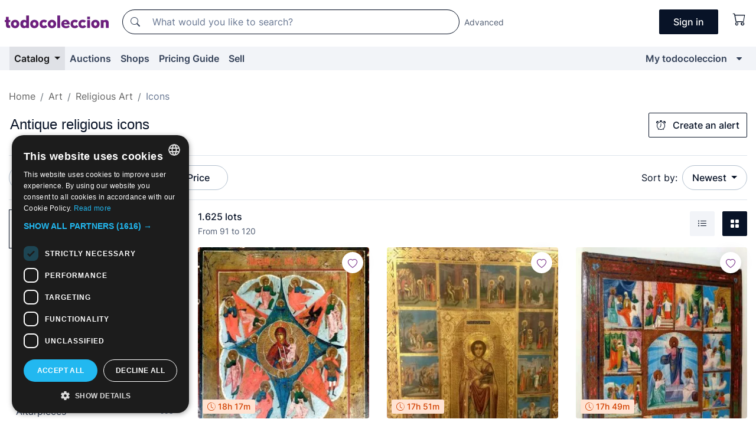

--- FILE ---
content_type: text/html;charset=UTF-8
request_url: https://en.todocoleccion.net/s/art-religious-icons?P=4
body_size: 25608
content:

<!DOCTYPE html>
<html lang="en">
<head><script>(function(w,i,g){w[g]=w[g]||[];if(typeof w[g].push=='function')w[g].push(i)})
(window,'GTM-N5BMJZR','google_tags_first_party');</script><script>(function(w,d,s,l){w[l]=w[l]||[];(function(){w[l].push(arguments);})('set', 'developer_id.dYzg1YT', true);
		w[l].push({'gtm.start':new Date().getTime(),event:'gtm.js'});var f=d.getElementsByTagName(s)[0],
		j=d.createElement(s);j.async=true;j.src='/1x4n/';
		f.parentNode.insertBefore(j,f);
		})(window,document,'script','dataLayer');</script>
<script>
if (typeof MutationObserver === 'undefined') {
var scriptTag = document.createElement('script');
scriptTag.src = "/assets/javascripts/vendor/mutationobserver.min.js";
// document.head.appendChild(scriptTag);
document.getElementsByTagName('head')[0].appendChild(scriptTag);
}
</script>
<meta http-equiv="Content-Type" content="text/html; charset=utf-8" />
<meta http-equiv="X-UA-Compatible" content="IE=edge">
<meta name="viewport" content="width=device-width, initial-scale=1">
<link rel="dns-prefetch" href="//pictures2.todocoleccion.net" />
<link rel="preconnect" href="https://assets2.todocoleccion.online" />
<link rel="preconnect" href="https://cloud10.todocoleccion.online" />
<link rel="shortcut icon" href="https://assets2.todocoleccion.online/assets/images/favicons/favicon.ico" type="image/x-icon" />
<script>
var MANGOPAY_CLIENT_ID = "todocoleccion";
var MANGOPAY_ENVIRONMENT = "PRODUCTION";
</script>
<meta name="description" content="Direct sales and online auctions of antique religious icons. Find original and valuable items, ideal for your collection." />
<meta name="robots" content="index,follow" />
<meta name="apple-itunes-app" content="app-id=892347440">
<meta name="google-play-app" content="app-id=com.package.android">
<title>Antique religious icons | page 4 | Purchase and sale on todocoleccion</title>
<link rel="stylesheet" type="text/css" href="https://assets2.todocoleccion.online/assets/stylesheets/font-inter.css?202601290908">
<link rel="stylesheet" type="text/css" href="https://assets2.todocoleccion.online/assets/stylesheets/tcbootstrap.css?202601290908" />
<link rel="stylesheet" type="text/css" href="https://assets2.todocoleccion.online/assets/stylesheets/application.css?202601290908" />
<link rel="stylesheet" type="text/css" href="https://assets2.todocoleccion.online/assets/stylesheets/zoconet-design-system.css?202601290908" />
<link rel="stylesheet" type="text/css" href="https://assets2.todocoleccion.online/assets/icons/font/bootstrap-icons.css?202601290908" />
<link rel="stylesheet" type="text/css" href="https://assets2.todocoleccion.online/assets/stylesheets/swiper.css?202601290908" />
<link rel="stylesheet" type="text/css" href="https://assets2.todocoleccion.online/assets/plugins/bootstrap-slider/bootstrap-slider.min.css?202601290908" />
<link rel="stylesheet" type="text/css" href="https://assets2.todocoleccion.online/assets/stylesheets/buscador.css?202601290908" />
<link rel="stylesheet" type="text/css" href="https://assets2.todocoleccion.online/assets/stylesheets/facetas.css?202601290908" />
<link rel="stylesheet" type="text/css" href="https://assets2.todocoleccion.online/assets/stylesheets/bootstrap-slider-custom.css?202601290908" />
<link rel="canonical" href="https://en.todocoleccion.net/s/art-religious-icons?P=4" />
<link rel="next" href="https://www.todocoleccion.net/s/art-religious-icons?P=5" />
<link rel="prev" href="https://www.todocoleccion.net/s/art-religious-icons?P=3" />
<script type="text/javascript" src="https://assets2.todocoleccion.online/assets/javascripts/vendor/modernizr.js?202601290908">
</script>
<script type="text/javascript" src="https://cdn.jsdelivr.net/npm/@mangopay/vault-sdk@1.2.1/dist/umd/client.min.js"></script>
<link rel="apple-touch-icon" href="https://assets2.todocoleccion.online/assets/images/apple_touch_icons/apple-touch-icon-iphone-60x60.png">
<link rel="apple-touch-icon" sizes="60x60" href="https://assets2.todocoleccion.online/assets/images/apple_touch_icons/apple-touch-icon-ipad-76x76.png">
<link rel="apple-touch-icon" sizes="114x114" href="https://assets2.todocoleccion.online/assets/images/apple_touch_icons/apple-touch-icon-iphone-retina-120x120.png">
<link rel="apple-touch-icon" sizes="144x144" href="https://assets2.todocoleccion.online/assets/images/apple_touch_icons/apple-touch-icon-ipad-retina-152x152.png">
<meta name="apple-itunes-app" content="app-id=892347440">
<script>
var ASSETS_HOST = "https://assets2.todocoleccion.online";
var FINGERPRINT_IMAGES ="202512231041";
var FINGERPRINT_CSS ="202601290908";
</script>
<script>
dataLayer = [];
// Configuración cookieScript: Nos aseguramos que, al arrancar, por defecto estén denegadas las cookies,
// porque se nos queja Google de que ejecutamos cosas de recoplilación de datos antes de que el usuario pueda aceptar o denegar las cookies.
dataLayer.push(
'consent',
'default',
{
'ad_personalization': 'denied',
'ad_storage': 'denied',
'ad_user_data': 'denied',
'analytics_storage': 'denied',
'wait_for_update': 500
}
);
dataLayer.push({"loggedIn":false});
dataLayer.push({"esMovil":false});
dataLayer.push({"content_type":"listado"});
</script>
<script>(function(w,d,s,l,i){w[l]=w[l]||[];w[l].push({'gtm.start':
new Date().getTime(),event:'gtm.js'});var f=d.getElementsByTagName(s)[0],
j=d.createElement(s),dl=l!='dataLayer'?'&l='+l:'';j.async=true;j.src=
'https://www.googletagmanager.com/gtm.js?id='+i+dl;f.parentNode.insertBefore(j,f);
})(window,document,'script','dataLayer','GTM-N5BMJZR');</script>
<meta name="google-translate-customization" content="666371e4fcbb35ea-7d61682752185561-g881534783573c20e-15" />
<!-- CBWIRE Styles -->
<style >[wire\:loading][wire\:loading], [wire\:loading\.delay][wire\:loading\.delay], [wire\:loading\.inline-block][wire\:loading\.inline-block], [wire\:loading\.inline][wire\:loading\.inline], [wire\:loading\.block][wire\:loading\.block], [wire\:loading\.flex][wire\:loading\.flex], [wire\:loading\.table][wire\:loading\.table], [wire\:loading\.grid][wire\:loading\.grid], [wire\:loading\.inline-flex][wire\:loading\.inline-flex] {display: none;}[wire\:loading\.delay\.none][wire\:loading\.delay\.none], [wire\:loading\.delay\.shortest][wire\:loading\.delay\.shortest], [wire\:loading\.delay\.shorter][wire\:loading\.delay\.shorter], [wire\:loading\.delay\.short][wire\:loading\.delay\.short], [wire\:loading\.delay\.default][wire\:loading\.delay\.default], [wire\:loading\.delay\.long][wire\:loading\.delay\.long], [wire\:loading\.delay\.longer][wire\:loading\.delay\.longer], [wire\:loading\.delay\.longest][wire\:loading\.delay\.longest] {display: none;}[wire\:offline][wire\:offline] {display: none;}[wire\:dirty]:not(textarea):not(input):not(select) {display: none;}:root {--livewire-progress-bar-color: #2299dd;}[x-cloak] {display: none !important;}</style>
</head>
<body class="at-desktop">
<div id="wrap" class="pagina">
<span id="inicio">
</span>
<div id="header" role="banner" class="hidden-print">
<div id="cabecera" role="banner" class="hidden-print">
<div id="cabecera-top-container">
<div id="cabecera-top">
<div class="container p-0 p-md-3">
<div class="d-flex justify-content-between align-items-center">
<div class="cabecera-col col-side-user-menu">
<button wire:snapshot="&#x7b;&quot;data&quot;&#x3a;&#x7b;&#x7d;,&quot;memo&quot;&#x3a;&#x7b;&quot;id&quot;&#x3a;&quot;ff825fcf3bf6ab27fd629d37f2d4f6a4&quot;,&quot;name&quot;&#x3a;&quot;cabecera&#x2f;SideUserMenuButton&quot;,&quot;path&quot;&#x3a;&quot;cabecera&#x2f;SideUserMenuButton&quot;,&quot;method&quot;&#x3a;&quot;GET&quot;,&quot;children&quot;&#x3a;&#x5b;&#x5d;,&quot;scripts&quot;&#x3a;&#x5b;&#x5d;,&quot;assets&quot;&#x3a;&#x5b;&#x5d;,&quot;isolate&quot;&#x3a;false,&quot;lazyLoaded&quot;&#x3a;false,&quot;lazyIsolated&quot;&#x3a;true,&quot;errors&quot;&#x3a;&#x5b;&#x5d;,&quot;locale&quot;&#x3a;&quot;en&quot;&#x7d;,&quot;checksum&quot;&#x3a;&quot;B7C6D85DAD39FA25EF6C8698527F2B2B8E033CF430CEB5EFEB2FD8AB3C6319D1&quot;&#x7d;" wire:effects="[]" wire:id="ff825fcf3bf6ab27fd629d37f2d4f6a4"
aria-controls="SideUserMenu"
aria-expanded="false"
data-toggle="modal"
data-target="#SideUserMenu"
title="Show/hide user menu"
type="button"
class="pl-5 btn-without-min-width btn btn-outline-primary"
style="border-width: 0px"
wire:click="$dispatch( 'update-side-user-menu-modal-body' )"
>
<span class="bi bi-list icon-header-menu fs-24"></span>
</button>
</div>
<div class="align-self-center d-none d-md-block logo-header">
<div id="cabecera-logo" class="mr-5 w-100">
<a
href="/"
title="todocoleccion - Purchase, sale and auction of Antiques, Art and Collectibles"
class="d-inline-block py-3 d-flex align-items-center"
>
<span class="sprite1 sprite1-logotipo_tc"></span>
<span class="sr-only">todocoleccion: purchase and sale of antiques and collectibles</span>
</a>
</div>
</div>
<div class="align-self-center order-3 ml-auto">
<div class="opciones_cab">
<ul id="cabecera-menu" class="d-flex flex-nowrap align-items-center list-inline user-isnt-loggedin">
<li id="btn-login" class="cabecera-menu-userlink list-inline-item d-none d-md-block mr-6">
<a
href="/acceder/?cod=ent&amp;encoded_back_url=true&amp;back_url=%2Fbuscador%3FRw%3D2%26sec%3Dart%2Dreligious%2Dicons%26P%3D4"
id="cabecera-menu-login-link"
title="Access to My todocoleccion"
class="btn btn-primary no-underline text-color menu-link d-inline-block act-as-link"
rel="nofollow"
>
<span>
Sign in
</span>
</a>
</li>
<li wire:snapshot="&#x7b;&quot;data&quot;&#x3a;&#x7b;&#x7d;,&quot;memo&quot;&#x3a;&#x7b;&quot;id&quot;&#x3a;&quot;2a6fbb13853ce20e917ba2e0f7f7988a&quot;,&quot;name&quot;&#x3a;&quot;cabecera&#x2f;SideCartMenuButton&quot;,&quot;path&quot;&#x3a;&quot;cabecera&#x2f;SideCartMenuButton&quot;,&quot;method&quot;&#x3a;&quot;GET&quot;,&quot;children&quot;&#x3a;&#x7b;&quot;2a6fbb13853ce20e917ba2e0f7f7988a-0&quot;&#x3a;&#x5b;&quot;span&quot;,&quot;c5e0e312c646a5add765ea1d60a9496c&quot;&#x5d;&#x7d;,&quot;scripts&quot;&#x3a;&#x5b;&#x5d;,&quot;assets&quot;&#x3a;&#x5b;&#x5d;,&quot;isolate&quot;&#x3a;false,&quot;lazyLoaded&quot;&#x3a;false,&quot;lazyIsolated&quot;&#x3a;true,&quot;errors&quot;&#x3a;&#x5b;&#x5d;,&quot;locale&quot;&#x3a;&quot;en&quot;&#x7d;,&quot;checksum&quot;&#x3a;&quot;20923BA6E870C6DC1F1A41230B8CC9728EB4321329F60A901544C0CD46EB8BE8&quot;&#x7d;" wire:effects="[]" wire:id="2a6fbb13853ce20e917ba2e0f7f7988a" class="list-inline-item pl-4 pr-5 p-md-0 mr-md-3">
<button
title="Shopping basket"
type="button"
class="d-inline-block btn btn-ghost btn-outline-primary"
wire:click="$dispatch( 'update-side-cart-menu-modal-body' )"
>
<span wire:snapshot="&#x7b;&quot;data&quot;&#x3a;&#x7b;&quot;count&quot;&#x3a;0&#x7d;,&quot;memo&quot;&#x3a;&#x7b;&quot;id&quot;&#x3a;&quot;c5e0e312c646a5add765ea1d60a9496c&quot;,&quot;name&quot;&#x3a;&quot;shared&#x2f;BasketCount&quot;,&quot;path&quot;&#x3a;&quot;shared&#x2f;BasketCount&quot;,&quot;method&quot;&#x3a;&quot;GET&quot;,&quot;children&quot;&#x3a;&#x5b;&#x5d;,&quot;scripts&quot;&#x3a;&#x5b;&#x5d;,&quot;assets&quot;&#x3a;&#x5b;&#x5d;,&quot;isolate&quot;&#x3a;true,&quot;lazyLoaded&quot;&#x3a;false,&quot;lazyIsolated&quot;&#x3a;true,&quot;errors&quot;&#x3a;&#x5b;&#x5d;,&quot;locale&quot;&#x3a;&quot;en&quot;&#x7d;,&quot;checksum&quot;&#x3a;&quot;221BD876B5A7A03B7E86AAD1A00CAD3F3F507084BDFBA05F9F98EEF478DD0D97&quot;&#x7d;" wire:effects="&#x7b;&quot;listeners&quot;&#x3a;&#x5b;&quot;basket-count-updated&quot;&#x5d;&#x7d;" wire:id="c5e0e312c646a5add765ea1d60a9496c">
</span>
<i class="bi icon-cabecera-menu bi-cart"></i>
</button>
</li>
</ul>
</div>
</div>
<div id="buscador-header" class="flex-grow-1 order-sm-0 order-2 py-5 p-md-3">
<div class="w-100 buscador_cab" role="search">
<form action="/buscador" method="get" name="Buscador">
<input type="hidden" name="from" value="top">
<label for="buscador-general" class="sr-only">
Buscar:
</label>
<div class="input-group buscador-general input-group-search-primary d-flex flex-row justify-content-between align-items-start flex-nowrap w-100">
<div class="input-group-prepend">
<button
class="btn"
data-testid="search-button"
type="submit"
title="Search"
>
<span class="bi bi-search"></span>
</button>
</div>
<input
type="search"
name="bu"
id="buscador-general"
value=""
class="form-control campo_buscar"
placeholder="What would you like to search?"
title="What would you like to search?"
/>
</div>
</form>
</div>
</div>
<div id="buscador-header-avanzado" class="flex-grow-1 d-none d-xl-block">
<a href="/buscador/turbo" id="buscador-avanzado-link" class="ml-0" rel="nofollow">
Advanced
</a>
</div>
</div>
</div>
</div>
</div>
<div
id="cabecera-barra"
role="navigation"
class="navbar navbar-light navbar-expand bg-gray navbar-zoconet-main "
>
<div class="container">
<ul class="nav navbar-nav w-100 justify-content-between justify-content-md-start">
<li
class="active nav-item first-item dropdown"
>
<a wire:snapshot="&#x7b;&quot;data&quot;&#x3a;&#x7b;&quot;catalogo_path&quot;&#x3a;&quot;&#x2f;s&#x2f;catalogue&quot;&#x7d;,&quot;memo&quot;&#x3a;&#x7b;&quot;id&quot;&#x3a;&quot;1d9a3b3021496e5c54c67730a973b1c7&quot;,&quot;name&quot;&#x3a;&quot;shared.cabecera.MenuCatalogoButton&quot;,&quot;path&quot;&#x3a;&quot;shared.cabecera.MenuCatalogoButton&quot;,&quot;method&quot;&#x3a;&quot;GET&quot;,&quot;children&quot;&#x3a;&#x5b;&#x5d;,&quot;scripts&quot;&#x3a;&#x5b;&#x5d;,&quot;assets&quot;&#x3a;&#x5b;&#x5d;,&quot;isolate&quot;&#x3a;false,&quot;lazyLoaded&quot;&#x3a;false,&quot;lazyIsolated&quot;&#x3a;true,&quot;errors&quot;&#x3a;&#x5b;&#x5d;,&quot;locale&quot;&#x3a;&quot;en&quot;&#x7d;,&quot;checksum&quot;&#x3a;&quot;2CA4C5D2FEEE26DFFFB50FD78341CC41F17C734149D075A0B1973343876D37D1&quot;&#x7d;" wire:effects="[]" wire:id="1d9a3b3021496e5c54c67730a973b1c7"
href="/s/catalogue"
title="Catalog"
class="link-to-catalogo dropdown-toggle pull-left nav-link"
data-toggle="dropdown"
role="button"
aria-haspopup="true"
aria-expanded="false"
wire:click="$dispatch( 'update-menu-catalogo-dropdown-menu' )"
>
Catalog
</a>
<div class="dropdown-menu dropdown-menu-catalogo z-index-max pt-6 pb-4">
<div wire:snapshot="&#x7b;&quot;data&quot;&#x3a;&#x7b;&quot;yet_loaded&quot;&#x3a;false,&quot;secciones&quot;&#x3a;&#x5b;&#x5d;&#x7d;,&quot;memo&quot;&#x3a;&#x7b;&quot;id&quot;&#x3a;&quot;d1f12c9d00a3414f70abfb0f10605aec&quot;,&quot;name&quot;&#x3a;&quot;shared.cabecera.MenuCatalogoDropdownMenu&quot;,&quot;path&quot;&#x3a;&quot;shared.cabecera.MenuCatalogoDropdownMenu&quot;,&quot;method&quot;&#x3a;&quot;GET&quot;,&quot;children&quot;&#x3a;&#x5b;&#x5d;,&quot;scripts&quot;&#x3a;&#x5b;&#x5d;,&quot;assets&quot;&#x3a;&#x5b;&#x5d;,&quot;isolate&quot;&#x3a;false,&quot;lazyLoaded&quot;&#x3a;false,&quot;lazyIsolated&quot;&#x3a;true,&quot;errors&quot;&#x3a;&#x5b;&#x5d;,&quot;locale&quot;&#x3a;&quot;en&quot;&#x7d;,&quot;checksum&quot;&#x3a;&quot;D00F88CF978CF5B96D88DCF570355C7AA80F14454780C4895186716178D2A367&quot;&#x7d;" wire:effects="&#x7b;&quot;listeners&quot;&#x3a;&#x5b;&quot;update-menu-catalogo-dropdown-menu&quot;&#x5d;&#x7d;" wire:id="d1f12c9d00a3414f70abfb0f10605aec">
<div wire:loading>
<div class="p-4">
<i class="icon text-muted icon-spinner icon-spin"></i>
</div>
</div>
<div class="list-group">
<div class="grid-list-group-catalog">
</div>
<div>
<a
href="/s/catalogue"
class="btn btn-outline-primary btn-ghost font-weight-bold p-4"
title="All sections"
>
All sections
<i class="bi bi-arrow-right"></i>
</a>
</div>
</div>
</div>
</div>
</li>
<li
class="nav-item d-none d-md-block"
>
<a
href="/auctions"
title="Online Auctions"
class="nav-link"
>
Auctions
</a>
</li>
<li
class="nav-item d-none d-md-block"
>
<a
href="/tiendas"
title="Shops"
class="nav-link"
>
Shops
</a>
</li>
<li
class="nav-item d-none d-md-block"
>
<a
href="/pricing-guide"
title="Pricing Guide"
class="nav-link"
>
Pricing Guide
</a>
</li>
<li
class="nav-item second-item"
>
<a
href="/help/sell"
title="Sell on todocoleccion"
class="nav-link"
>
Sell
</a>
</li>
<li
class="nav-item last-item ml-sm-auto"
>
<a
href="/mitc"
title="My todocoleccion."
class="nav-link"
>
My todocoleccion
</a>
</li>
<li class="nav-item visible-md visible-lg mitc_mostrar">
<a
href="/mitc?mostrarbmtc"
title="Show My todocoleccion menu."
class="nav-link"
>
<span class="hidden">
Show My todocoleccion menu
</span><i class="icon icon-caret-down"></i>
</a>
</li>
</ul>
</div>
</div>
</div>
</div>
<div id="page-content">
<div id="page-content-fullwidth">
</div>
<div class="container">
<div id="react-breadcrumbs">
<div
class=" mt-7"
style="height: 40px"
>
<div class="swiper">
<div class="swiper-container" data-initialSlide="3">
<ul
class="
breadcrumb
flex-nowrap
swiper-wrapper
m-0
"
>
<li
class="breadcrumb-item swiper-slide"
style="width: auto"
>
<a href="/" title="Home page" class="breadcrumb-link">
<span>
Home
</span>
</a>
</li>
<li
class="breadcrumb-item swiper-slide"
style="width: auto"
>
<a href="/s/art" title=" Art" class="breadcrumb-link">
<span> Art</span>
</a>
</li>
<li
class="breadcrumb-item swiper-slide"
style="width: auto"
>
<a href="/s/religious-art" title="Religious Art" class="breadcrumb-link">
<span>Religious Art</span>
</a>
</li>
<li
class="active breadcrumb-item swiper-slide"
style="width: auto"
>
<span class="breadcrumb-nolink">Icons</span>
</li>
</ul>
</div>
</div>
</div>
</div>
<script type="application/ld+json">
{"itemListElement":[{"item":{"@id":"/","name":"Home"},"position":1,"@type":"ListItem"},{"item":{"@id":"/s/art","name":" Art"},"position":2,"@type":"ListItem"},{"item":{"@id":"/s/religious-art","name":"Religious Art"},"position":3,"@type":"ListItem"},{"item":{"@id":"","name":"Icons"},"position":4,"@type":"ListItem"}],"@context":"https://schema.org","@type":"BreadcrumbList"}
</script>
<div id="layout-buscador-header" class="margin-bottom">
<div class="block-with-button-at-right mb-6">
<div>
<h1 class="h1_seccion buscador-empty_search">
<div class="buscador-_h1_seccion fs-20 font-weight-bold text-gray-900 fs-lg-24">
Antique religious icons
</div>
</h1>
</div>
<div class="hidden-xs hidden-sm button-container">
<div wire:snapshot="&#x7b;&quot;data&quot;&#x3a;&#x7b;&quot;seccion_id&quot;&#x3a;2881,&quot;alert_has_been_created&quot;&#x3a;false,&quot;catalog_alert_id&quot;&#x3a;0&#x7d;,&quot;memo&quot;&#x3a;&#x7b;&quot;id&quot;&#x3a;&quot;d9dfa72e15b258184624da534e4a0dbe&quot;,&quot;name&quot;&#x3a;&quot;buscador&#x2f;default&#x2f;AlertButtonCatalog&quot;,&quot;path&quot;&#x3a;&quot;buscador&#x2f;default&#x2f;AlertButtonCatalog&quot;,&quot;method&quot;&#x3a;&quot;GET&quot;,&quot;children&quot;&#x3a;&#x5b;&#x5d;,&quot;scripts&quot;&#x3a;&#x5b;&#x5d;,&quot;assets&quot;&#x3a;&#x5b;&#x5d;,&quot;isolate&quot;&#x3a;false,&quot;lazyLoaded&quot;&#x3a;false,&quot;lazyIsolated&quot;&#x3a;true,&quot;errors&quot;&#x3a;&#x5b;&#x5d;,&quot;locale&quot;&#x3a;&quot;en&quot;&#x7d;,&quot;checksum&quot;&#x3a;&quot;BA15D8636150030D06B46F8E8F05DE05ECA35C245CA525CE634ADBB97CB778D6&quot;&#x7d;" wire:effects="&#x7b;&quot;listeners&quot;&#x3a;&#x5b;&quot;catalog-alert-was-deleted&quot;,&quot;catalog-alert-was-created&quot;&#x5d;&#x7d;" wire:id="d9dfa72e15b258184624da534e4a0dbe">
<button
class="btn btn-outline-primary js-crear-alerta-catalogo btn-block-only-xs"
data-nuevo-usuario-accion-tipo="1"
data-nuevo-usuario-accion-valor="2881"
data-seccion="2881"
wire:click="createCatalogAlert()"
wire:requirelogin
>
<i class="bi btn-icon-left bi-alarm"></i>
Create an alert
</button>
</div>
</div>
</div>
</div>
<nav class="d-sm-flex justify-content-between d-block sticky-top bg-white border-top border-bottom mb-5" id="menu-listado">
<div data-testid="buscador-default-fast_filters" class="d-sm-flex py-4 py-sm-5">
<div class="btn-group d-block d-sm-inline mr-2" role="group">
<div
id="react-BuscadorFilters"
class="button-container"
data-props="&#x7b;&quot;favourite_sellers&quot;&#x3a;&#x5b;&#x5d;,&quot;search_bean&quot;&#x3a;&#x7b;&quot;provincia&quot;&#x3a;&quot;0&quot;,&quot;seccion_subdominio&quot;&#x3a;&quot;art-religious-icons&quot;,&quot;seccion_id&quot;&#x3a;2881,&quot;full_name&quot;&#x3a;null,&quot;facets_selected&quot;&#x3a;&#x5b;&#x5d;,&quot;pago_tc&quot;&#x3a;false,&quot;is_extra_auction_available&quot;&#x3a;false,&quot;horas&quot;&#x3a;&quot;0&quot;,&quot;estado&quot;&#x3a;false,&quot;catalog_path&quot;&#x3a;&quot;&#x2f;s&#x2f;catalogue&quot;,&quot;pais&quot;&#x3a;&quot;&quot;,&quot;from&quot;&#x3a;&quot;&quot;,&quot;navegacion&quot;&#x3a;&quot;g&quot;,&quot;mostrar&quot;&#x3a;&quot;t&quot;,&quot;identificador&quot;&#x3a;null,&quot;condicion&quot;&#x3a;&quot;&quot;,&quot;facets&quot;&#x3a;&#x5b;&#x5d;,&quot;tiendas&quot;&#x3a;null,&quot;is_extra_auction_tematic&quot;&#x3a;false,&quot;soloconenviogratis&quot;&#x3a;null,&quot;preciodesde&quot;&#x3a;null,&quot;orden&quot;&#x3a;&quot;r&quot;,&quot;seccion_titulo&quot;&#x3a;&quot;Icons&quot;,&quot;preciohasta&quot;&#x3a;null,&quot;tienda&quot;&#x3a;null,&quot;filtrar_por_vendedor_favorito&quot;&#x3a;false,&quot;id_pais&quot;&#x3a;0,&quot;is_seller_or_shop_catalog&quot;&#x3a;false&#x7d;,&quot;filters_applied_count&quot;&#x3a;1,&quot;total_lots_found&quot;&#x3a;1625&#x7d;"
>
</div>
</div>
<div class="d-none d-lg-inline">
<div class="btn-group">
<div class="dropdown">
<div class="any">
<button
aria-expanded="false"
class="btn btn-filter dropdown-toggle"
data-toggle="dropdown"
data-target="dropdown-menu-sales-modality"
id="dropdown-menu-button-sales-modality"
type="button"
>
Sale modality
</button>
<div
aria-labelledby="dropdown-menu-button-sales-modality"
class="dropdown-menu"
id="dropdown-menu-sales-modality"
>
<button
class="dropdown-item"
data-obfuscated-link
data-href="/s/art-religious-icons/direct-sale"
title="Lots at direct sale"
type="button"
>
Direct Sale
</button>
<a
class="dropdown-item"
href="/s/art-religious-icons/auctions"
title="Lots at auction"
type="button"
>
Auction
</a>
<button
class="dropdown-item"
data-obfuscated-link
data-href="/s/art-religious-icons/highlights"
title="Highlights of lots"
type="button"
>
Highlights
</button>
<button
class="dropdown-item"
data-obfuscated-link
data-href="/s/art-religious-icons/on-sale"
title="Lots on sale"
type="button"
>
On sale
</button>
</div>
</div>
</div>
</div>
<div class="btn-group">
<div class="dropdown" id="modal-range-price">
<div class="any">
<button
aria-expanded="false"
class="btn btn-filter "
id="dropdown-menu-button-range-price"
type="button"
>
Price
</button>
</div>
<div
aria-labelledby="dropdown-menu-button-range-price"
class="dropdown-menu px-3"
id="buscador-default-fast_filters-modal_range_price"
data-testid="buscador-price-modal"
style="width: 380px"
>
<div class="modal-body">
<div class="mb-6">
<input
id="ex2"
type="text"
value=""
data-slider-min="0"
data-slider-max="4000"
data-slider-step="1"
data-slider-value="[0,4000]"
data-slider-tooltip="hide"
/>
</div>
<form
action="/s/art-religious-icons"
id="modal-range-price-form"
method="get"
name="RangePriceForm"
>
<div class="form-row">
<div class="form-group col-md-6">
<label for="modal-range-pricedesde">From</label>
<div class="input-group-with-icons right-icon input-group">
<input
autocomplete="off"
class="form-control"
id="modal-range-pricedesde"
inputmode="numeric"
min="0"
name="preciodesde"
placeholder="0"
step="1"
type="number"
value=""
>
<div class="input-group-append">
<span class="input-group-text"><span class="bi bi-currency-euro"></span></span>
</div>
</div>
</div>
<div class="form-group col-md-6">
<label for="modal-range-pricehasta">To</label>
<div class="input-group-with-icons right-icon input-group">
<input
autocomplete="off"
class="form-control"
id="modal-range-pricehasta"
inputmode="numeric"
min="0"
name="preciohasta"
placeholder="No limit"
step="1"
type="number"
value=""
>
<div class="input-group-append">
<span class="input-group-text"><span class="bi bi-currency-euro"></span></span>
</div>
</div>
</div>
</div>
<div id="error-precio" class="invalid-feedback">
</div>
</form>
</div>
<div class="modal-footer">
<button type="button" class="btn btn-secondary" id="dropdown-close-menu-button-range-price">
Cancel
</button>
<button type="submit" class="btn btn-primary" id="dropdown-submit-menu-button-range-price" form="modal-range-price-form">
Apply
</button>
</div>
</div>
</div>
</div>
</div>
</div>
<div class="d-none d-sm-inline py-4 py-sm-5">
<div class="d-flex align-items-center">
<label class="mr-3 my-0" id="sort-by--" for="dropdown-menu-button-sort-by--">
Sort by:
</label>
<div class="dropdown" aria-labelled-by="sort-by--">
<button
aria-expanded="false"
class="btn btn-filter dropdown-toggle"
data-testid="dropdown-menu-button-sort-by"
data-toggle="dropdown"
id="dropdown-menu-button-sort-by--"
type="button"
>
Newest
</button>
<div
aria-labelledby="dropdown-menu-button-sort-by--"
class="z-index-1020 dropdown-menu dropdown-menu-right"
data-testid="dropdown-menu-select-order-by"
>
<button class="dropdown-item active" data-href="/s/art-religious-icons" onclick="location = this.dataset.href" type="button"
>
Newest
</button>
<button class="dropdown-item" data-href="/s/art-religious-icons?O=a" onclick="location = this.dataset.href" type="button"
>
Oldest
</button>
<button class="dropdown-item" data-href="/s/art-religious-icons?O=d" onclick="location = this.dataset.href" type="button"
>
Best discounts
</button>
<button class="dropdown-item" data-href="/s/art-religious-icons?O=df" onclick="location = this.dataset.href" type="button"
>
Discounts by Due Date
</button>
<button class="dropdown-item" data-href="/s/art-religious-icons?O=c" onclick="location = this.dataset.href" type="button"
>
Most visited today
</button>
<button class="dropdown-item" data-href="/s/art-religious-icons?O=menos" onclick="location = this.dataset.href" type="button"
>
Lowest price
</button>
<button class="dropdown-item" data-href="/s/art-religious-icons?O=mas" onclick="location = this.dataset.href" type="button"
>
Highest price
</button>
<button class="dropdown-item" data-href="/s/art-religious-icons?O=seg" onclick="location = this.dataset.href" type="button"
>
Most follow-ups
</button>
</div>
</div>
</div>
</div>
</nav>
<div class="row">
<div class="col-lg-9 order-lg-2" role="main">
<div class="row mb-3 mb-md-5">
<div class="col align-self-center">
<div
class="font-weight-bold fs-16 text-gray-900"
data-testid="lotesencontrados"
>
1.625 lots
</div>
<span class="fs-14 text-gray-600">
From
91
to
120
</span>
</div>
<div class="col text-right align-self-center">
<span class="mr-3">
<button
class="btn btn btn-without-min-width btn-secondary"
data-href="/s/art-religious-icons?P=4&amp;N=i"
data-obfuscated-link
title="See lots as a listing"
type="button"
>
<span class="bi bi-list-ul"></span>
<span class="sr-only">
List
</span>
</button>
</span>
<a
class="btn btn-primary btn btn-without-min-width btn-primary"
href="/s/art-religious-icons?P=4"
title="See lots in gallery"
>
<span class="bi bi-grid-fill"></span>
<span class="sr-only">
Gallery
</span>
</a>
</div>
</div>
<div id="buscador-lote-items-container" class="ga-track-catn1">
<div class="card-lotes-in-gallery">
<div class="card-lote card-lote-as-gallery" data-testid="195189178">
<div class="position-relative">
<div class="mb-3 mb-sm-4 position-relative">
<div class="at-corner-top-right over-stretched-link">
<div class="follow-lote-button lotes-enlaces-rapidos mr-0 mr-md-1">
<button
class="d-flex justify-content-center align-items-center text-brand bg-white border-0 rounded-circle lotes_enlaces_rapidos-button btn-circle clickeable isnt-active js-followup ga-track-click-in-poner-en-seguimiento"
id="corazon-195189178"
onClick=""
data-ajax="/api/seguimientos/create?id=195189178"
data-require-login="true"
data-id_lote="195189178" data-nuevo-usuario-accion-tipo="0"
data-nuevo-usuario-accion-valor="195189178" rel="nofollow" title="Follow"
type="button"
>
<i class="bi lotes_enlaces_rapidos-icon js-icon-seguimiento inline-block bi-heart"></i>
</button>
</div>
</div>
<picture>
<source media="(max-width: 375px)" srcset="https://cloud10.todocoleccion.online/arte-religioso/tc/2020/02/25/14/195189178_tcimg_4A60CB92.webp?size=165x165&crop=true" type="image/webp">
<source media="(max-width: 375px)" srcset="https://cloud10.todocoleccion.online/arte-religioso/tc/2020/02/25/14/195189178_tcimg_4A60CB92.jpg?size=165x165&crop=true">
<source media="(min-width: 376px)" srcset="https://cloud10.todocoleccion.online/arte-religioso/tc/2020/02/25/14/195189178_tcimg_4A60CB92.webp?size=292x292&crop=true" type="image/webp">
<source media="(min-width: 376px)" srcset="https://cloud10.todocoleccion.online/arte-religioso/tc/2020/02/25/14/195189178_tcimg_4A60CB92.jpg?size=292x292&crop=true">
<img src="https://cloud10.todocoleccion.online/arte-religioso/tc/2020/02/25/14/195189178_tcimg_4A60CB92.jpg?size=292x292&crop=true" title="ICONO&#x20;ORTODOXO.&#x20;VIRGEN&#x20;MARIA&#x20;CON&#x20;NI&Ntilde;O.&#x20;&Oacute;LEO&#x20;SOBRE&#x20;TABLA.&#x20;ESCUELA&#x20;RUSA.&#x20;RUSIA.&#x20;XIX" alt="Art&#x3a;&#x20;ICONO&#x20;ORTODOXO.&#x20;VIRGEN&#x20;MARIA&#x20;CON&#x20;NI&Ntilde;O.&#x20;&Oacute;LEO&#x20;SOBRE&#x20;TABLA.&#x20;ESCUELA&#x20;RUSA.&#x20;RUSIA.&#x20;XIX" width="292" height="292" class="img-fluid card-lote-main-image rounded-sm" />
</picture>
<span class="badge card-badge-lote badge-sell"><i class="bi bi-clock-history"></i> <span wire:snapshot="&#x7b;&quot;data&quot;&#x3a;&#x7b;&quot;auction_datetime_end&quot;&#x3a;&quot;February,&#x20;01&#x20;2026&#x20;18&#x3a;36&#x3a;00&#x20;&#x2b;0100&quot;&#x7d;,&quot;memo&quot;&#x3a;&#x7b;&quot;id&quot;&#x3a;&quot;fada73bd462402d3985da0e4dd5d042e&quot;,&quot;name&quot;&#x3a;&quot;shared&#x2f;AuctionTimeRemaining&quot;,&quot;path&quot;&#x3a;&quot;shared&#x2f;AuctionTimeRemaining&quot;,&quot;method&quot;&#x3a;&quot;GET&quot;,&quot;children&quot;&#x3a;&#x5b;&#x5d;,&quot;scripts&quot;&#x3a;&#x5b;&#x5d;,&quot;assets&quot;&#x3a;&#x5b;&#x5d;,&quot;isolate&quot;&#x3a;false,&quot;lazyLoaded&quot;&#x3a;false,&quot;lazyIsolated&quot;&#x3a;true,&quot;errors&quot;&#x3a;&#x5b;&#x5d;,&quot;locale&quot;&#x3a;&quot;en&quot;&#x7d;,&quot;checksum&quot;&#x3a;&quot;B9F2FC1AC915423BF2CB20C9BB0D2FEEAE80A75DF85D73B3436F61F8B57DD01B&quot;&#x7d;" wire:effects="[]" wire:id="fada73bd462402d3985da0e4dd5d042e" wire:poll.60s.visible>
18h&nbsp;17m
</span></span>
</div>
<div>
<h2 class="mb-2">
<a
id="translated-lot-title-195189178"
href="/religious-art/icono-ortodoxo-virgen-maria-nino-oleo-sobre-tabla-escuela-rusa-rusia-xix~x195189178"
class="line-clamp fs-16 no-underline text-gray-800 font-weight-normal stretched-link ga-track-click-catn1 js-over_image js-translated-lot-titles hidden"
title="translated title"
data-id-lote="195189178" data-image-url="https://cloud10.todocoleccion.online/arte-religioso/tc/2020/02/25/14/195189178_tcimg_4A60CB92.webp"
>
translated title
</a>
<a
id="lot-title-195189178"
href="/religious-art/icono-ortodoxo-virgen-maria-nino-oleo-sobre-tabla-escuela-rusa-rusia-xix~x195189178"
class="line-clamp fs-16 no-underline text-gray-800 font-weight-normal stretched-link ga-track-click-catn1 js-over_image js-lot-titles"
title="ICONO&#x20;ORTODOXO.&#x20;VIRGEN&#x20;MARIA&#x20;CON&#x20;NI&Ntilde;O.&#x20;&Oacute;LEO&#x20;SOBRE&#x20;TABLA.&#x20;ESCUELA&#x20;RUSA.&#x20;RUSIA.&#x20;XIX"
data-id-lote="195189178" data-image-url="https://cloud10.todocoleccion.online/arte-religioso/tc/2020/02/25/14/195189178_tcimg_4A60CB92.webp"
>
ICONO ORTODOXO. VIRGEN MARIA CON NI&Ntilde;O. &Oacute;LEO SOBRE TABLA. ESCUELA RUSA. RUSIA. XIX
</a>
</h2>
</div>
<div id="foto195189178" class="full-size d-none d-lg-block d-xl-block"></div>
</div>
<div>
<div class="mb-3">
<span class="fs-14 text-gray-500 line-clamp-1">Antique religious icons</span>
</div>
<div class="d-flex align-items-center flex-wrap">
<span class="text-brand fs-16 mr-2">
<i class="bi bi-award-fill"></i>
</span>
<span class="card-price fs-18 fs-lg-20 font-weight-bold text-gray-900 mr-2">
350,00 €
</span>
</div>
<div class="text-gray-600 fs-14 font-weight-normal">
1 bid
</div>
</div>
</div><div class="card-lote card-lote-as-gallery" data-testid="221000963">
<div class="position-relative">
<div class="mb-3 mb-sm-4 position-relative">
<div class="at-corner-top-right over-stretched-link">
<div class="follow-lote-button lotes-enlaces-rapidos mr-0 mr-md-1">
<button
class="d-flex justify-content-center align-items-center text-brand bg-white border-0 rounded-circle lotes_enlaces_rapidos-button btn-circle clickeable isnt-active js-followup ga-track-click-in-poner-en-seguimiento"
id="corazon-221000963"
onClick=""
data-ajax="/api/seguimientos/create?id=221000963"
data-require-login="true"
data-id_lote="221000963" data-nuevo-usuario-accion-tipo="0"
data-nuevo-usuario-accion-valor="221000963" rel="nofollow" title="Follow"
type="button"
>
<i class="bi lotes_enlaces_rapidos-icon js-icon-seguimiento inline-block bi-heart"></i>
</button>
</div>
</div>
<picture>
<source media="(max-width: 375px)" srcset="https://cloud10.todocoleccion.online/arte-religioso/tc/2020/10/15/05/221000963_tcimg_8A54903C.webp?size=165x165&crop=true" type="image/webp">
<source media="(max-width: 375px)" srcset="https://cloud10.todocoleccion.online/arte-religioso/tc/2020/10/15/05/221000963_tcimg_8A54903C.jpg?size=165x165&crop=true">
<source media="(min-width: 376px)" srcset="https://cloud10.todocoleccion.online/arte-religioso/tc/2020/10/15/05/221000963_tcimg_8A54903C.webp?size=292x292&crop=true" type="image/webp">
<source media="(min-width: 376px)" srcset="https://cloud10.todocoleccion.online/arte-religioso/tc/2020/10/15/05/221000963_tcimg_8A54903C.jpg?size=292x292&crop=true">
<img src="https://cloud10.todocoleccion.online/arte-religioso/tc/2020/10/15/05/221000963_tcimg_8A54903C.jpg?size=292x292&crop=true" title="IMPORTANTE&#x20;Y&#x20;MONUMENTAL&#x20;ICONO&#x20;RUSO.&#x20;SIGLO&#x20;XIX." alt="Art&#x3a;&#x20;IMPORTANTE&#x20;Y&#x20;MONUMENTAL&#x20;ICONO&#x20;RUSO.&#x20;SIGLO&#x20;XIX." width="292" height="292" class="img-fluid card-lote-main-image rounded-sm" />
</picture>
<span class="badge card-badge-lote badge-sell"><i class="bi bi-clock-history"></i> <span wire:snapshot="&#x7b;&quot;data&quot;&#x3a;&#x7b;&quot;auction_datetime_end&quot;&#x3a;&quot;February,&#x20;01&#x20;2026&#x20;18&#x3a;10&#x3a;00&#x20;&#x2b;0100&quot;&#x7d;,&quot;memo&quot;&#x3a;&#x7b;&quot;id&quot;&#x3a;&quot;64e7799230ae7a9f5057bfc03f6c8710&quot;,&quot;name&quot;&#x3a;&quot;shared&#x2f;AuctionTimeRemaining&quot;,&quot;path&quot;&#x3a;&quot;shared&#x2f;AuctionTimeRemaining&quot;,&quot;method&quot;&#x3a;&quot;GET&quot;,&quot;children&quot;&#x3a;&#x5b;&#x5d;,&quot;scripts&quot;&#x3a;&#x5b;&#x5d;,&quot;assets&quot;&#x3a;&#x5b;&#x5d;,&quot;isolate&quot;&#x3a;false,&quot;lazyLoaded&quot;&#x3a;false,&quot;lazyIsolated&quot;&#x3a;true,&quot;errors&quot;&#x3a;&#x5b;&#x5d;,&quot;locale&quot;&#x3a;&quot;en&quot;&#x7d;,&quot;checksum&quot;&#x3a;&quot;D043E19BD4C03BFBA2062B835E38A27D5901909188EB239A7F41FC6FA1316335&quot;&#x7d;" wire:effects="[]" wire:id="64e7799230ae7a9f5057bfc03f6c8710" wire:poll.60s.visible>
17h&nbsp;51m
</span></span>
</div>
<div>
<h2 class="mb-2">
<a
id="translated-lot-title-221000963"
href="/religious-art/importante-monumental-icono-ruso-siglo-xix~x221000963"
class="line-clamp fs-16 no-underline text-gray-800 font-weight-normal stretched-link ga-track-click-catn1 js-over_image js-translated-lot-titles hidden"
title="translated title"
data-id-lote="221000963" data-image-url="https://cloud10.todocoleccion.online/arte-religioso/tc/2020/10/15/05/221000963_tcimg_8A54903C.webp"
>
translated title
</a>
<a
id="lot-title-221000963"
href="/religious-art/importante-monumental-icono-ruso-siglo-xix~x221000963"
class="line-clamp fs-16 no-underline text-gray-800 font-weight-normal stretched-link ga-track-click-catn1 js-over_image js-lot-titles"
title="IMPORTANTE&#x20;Y&#x20;MONUMENTAL&#x20;ICONO&#x20;RUSO.&#x20;SIGLO&#x20;XIX."
data-id-lote="221000963" data-image-url="https://cloud10.todocoleccion.online/arte-religioso/tc/2020/10/15/05/221000963_tcimg_8A54903C.webp"
>
IMPORTANTE Y MONUMENTAL ICONO RUSO. SIGLO XIX.
</a>
</h2>
</div>
<div id="foto221000963" class="full-size d-none d-lg-block d-xl-block"></div>
</div>
<div>
<div class="mb-3">
<span class="fs-14 text-gray-500 line-clamp-1">Antique religious icons</span>
</div>
<div class="d-flex align-items-center flex-wrap">
<span class="text-brand fs-16 mr-2">
<i class="bi bi-award-fill"></i>
</span>
<span class="card-price fs-18 fs-lg-20 font-weight-bold text-gray-900 mr-2">
7.000,00 €
</span>
</div>
<div class="text-gray-600 fs-14 font-weight-normal">
0 bids
</div>
</div>
</div><div class="card-lote card-lote-as-gallery" data-testid="237038495">
<div class="position-relative">
<div class="mb-3 mb-sm-4 position-relative">
<div class="at-corner-top-right over-stretched-link">
<div class="follow-lote-button lotes-enlaces-rapidos mr-0 mr-md-1">
<button
class="d-flex justify-content-center align-items-center text-brand bg-white border-0 rounded-circle lotes_enlaces_rapidos-button btn-circle clickeable isnt-active js-followup ga-track-click-in-poner-en-seguimiento"
id="corazon-237038495"
onClick=""
data-ajax="/api/seguimientos/create?id=237038495"
data-require-login="true"
data-id_lote="237038495" data-nuevo-usuario-accion-tipo="0"
data-nuevo-usuario-accion-valor="237038495" rel="nofollow" title="Follow"
type="button"
>
<i class="bi lotes_enlaces_rapidos-icon js-icon-seguimiento inline-block bi-heart"></i>
</button>
</div>
</div>
<picture>
<source media="(max-width: 375px)" srcset="https://cloud10.todocoleccion.online/arte-religioso/tc/2021/01/25/11/237038495_tcimg_3423A108.webp?size=165x165&crop=true" type="image/webp">
<source media="(max-width: 375px)" srcset="https://cloud10.todocoleccion.online/arte-religioso/tc/2021/01/25/11/237038495_tcimg_3423A108.jpg?size=165x165&crop=true">
<source media="(min-width: 376px)" srcset="https://cloud10.todocoleccion.online/arte-religioso/tc/2021/01/25/11/237038495_tcimg_3423A108.webp?size=292x292&crop=true" type="image/webp">
<source media="(min-width: 376px)" srcset="https://cloud10.todocoleccion.online/arte-religioso/tc/2021/01/25/11/237038495_tcimg_3423A108.jpg?size=292x292&crop=true">
<img src="https://cloud10.todocoleccion.online/arte-religioso/tc/2021/01/25/11/237038495_tcimg_3423A108.jpg?size=292x292&crop=true" title="ICONO&#x20;GRIEGO.&#x20;RESURRECCI&Oacute;N&#x20;DE&#x20;JESUS.&#x20;&Oacute;LEO&#x20;SOBRE&#x20;TABLA.&#x20;GRECIA&#x20;&#x28;&#x3f;&#x29;.&#x20;SIGLO&#x20;XIX." alt="Art&#x3a;&#x20;ICONO&#x20;GRIEGO.&#x20;RESURRECCI&Oacute;N&#x20;DE&#x20;JESUS.&#x20;&Oacute;LEO&#x20;SOBRE&#x20;TABLA.&#x20;GRECIA&#x20;&#x28;&#x3f;&#x29;.&#x20;SIGLO&#x20;XIX." width="292" height="292" class="img-fluid card-lote-main-image rounded-sm" />
</picture>
<span class="badge card-badge-lote badge-sell"><i class="bi bi-clock-history"></i> <span wire:snapshot="&#x7b;&quot;data&quot;&#x3a;&#x7b;&quot;auction_datetime_end&quot;&#x3a;&quot;February,&#x20;01&#x20;2026&#x20;18&#x3a;08&#x3a;00&#x20;&#x2b;0100&quot;&#x7d;,&quot;memo&quot;&#x3a;&#x7b;&quot;id&quot;&#x3a;&quot;7ad63cba77547dc1b3a7d55cdf3973e6&quot;,&quot;name&quot;&#x3a;&quot;shared&#x2f;AuctionTimeRemaining&quot;,&quot;path&quot;&#x3a;&quot;shared&#x2f;AuctionTimeRemaining&quot;,&quot;method&quot;&#x3a;&quot;GET&quot;,&quot;children&quot;&#x3a;&#x5b;&#x5d;,&quot;scripts&quot;&#x3a;&#x5b;&#x5d;,&quot;assets&quot;&#x3a;&#x5b;&#x5d;,&quot;isolate&quot;&#x3a;false,&quot;lazyLoaded&quot;&#x3a;false,&quot;lazyIsolated&quot;&#x3a;true,&quot;errors&quot;&#x3a;&#x5b;&#x5d;,&quot;locale&quot;&#x3a;&quot;en&quot;&#x7d;,&quot;checksum&quot;&#x3a;&quot;71267B09B3C1808CB2BA0FEF96A61ECE0B2D0436C36EBF351BF2D478531E617C&quot;&#x7d;" wire:effects="[]" wire:id="7ad63cba77547dc1b3a7d55cdf3973e6" wire:poll.60s.visible>
17h&nbsp;49m
</span></span>
</div>
<div>
<h2 class="mb-2">
<a
id="translated-lot-title-237038495"
href="/religious-art/icono-griego-resurreccion-jesus-oleo-sobre-tabla-grecia-siglo-xix~x237038495"
class="line-clamp fs-16 no-underline text-gray-800 font-weight-normal stretched-link ga-track-click-catn1 js-over_image js-translated-lot-titles hidden"
title="translated title"
data-id-lote="237038495" data-image-url="https://cloud10.todocoleccion.online/arte-religioso/tc/2021/01/25/11/237038495_tcimg_3423A108.webp"
>
translated title
</a>
<a
id="lot-title-237038495"
href="/religious-art/icono-griego-resurreccion-jesus-oleo-sobre-tabla-grecia-siglo-xix~x237038495"
class="line-clamp fs-16 no-underline text-gray-800 font-weight-normal stretched-link ga-track-click-catn1 js-over_image js-lot-titles"
title="ICONO&#x20;GRIEGO.&#x20;RESURRECCI&Oacute;N&#x20;DE&#x20;JESUS.&#x20;&Oacute;LEO&#x20;SOBRE&#x20;TABLA.&#x20;GRECIA&#x20;&#x28;&#x3f;&#x29;.&#x20;SIGLO&#x20;XIX."
data-id-lote="237038495" data-image-url="https://cloud10.todocoleccion.online/arte-religioso/tc/2021/01/25/11/237038495_tcimg_3423A108.webp"
>
ICONO GRIEGO. RESURRECCI&Oacute;N DE JESUS. &Oacute;LEO SOBRE TABLA. GRECIA &#x28;&#x3f;&#x29;. SIGLO XIX.
</a>
</h2>
</div>
<div id="foto237038495" class="full-size d-none d-lg-block d-xl-block"></div>
</div>
<div>
<div class="mb-3">
<span class="fs-14 text-gray-500 line-clamp-1">Antique religious icons</span>
</div>
<div class="d-flex align-items-center flex-wrap">
<span class="text-brand fs-16 mr-2">
<i class="bi bi-award-fill"></i>
</span>
<span class="card-price fs-18 fs-lg-20 font-weight-bold text-gray-900 mr-2">
840,00 €
</span>
</div>
<div class="text-gray-600 fs-14 font-weight-normal">
0 bids
</div>
</div>
</div><div class="card-lote card-lote-as-gallery" data-testid="235653270">
<div class="position-relative">
<div class="mb-3 mb-sm-4 position-relative">
<div class="at-corner-top-right over-stretched-link">
<div class="follow-lote-button lotes-enlaces-rapidos mr-0 mr-md-1">
<button
class="d-flex justify-content-center align-items-center text-brand bg-white border-0 rounded-circle lotes_enlaces_rapidos-button btn-circle clickeable isnt-active js-followup ga-track-click-in-poner-en-seguimiento"
id="corazon-235653270"
onClick=""
data-ajax="/api/seguimientos/create?id=235653270"
data-require-login="true"
data-id_lote="235653270" data-nuevo-usuario-accion-tipo="0"
data-nuevo-usuario-accion-valor="235653270" rel="nofollow" title="Follow"
type="button"
>
<i class="bi lotes_enlaces_rapidos-icon js-icon-seguimiento inline-block bi-heart"></i>
</button>
</div>
</div>
<picture>
<source media="(max-width: 375px)" srcset="https://cloud10.todocoleccion.online/arte-religioso/tc/2021/01/18/12/235653270_tcimg_00D02B2D.webp?size=165x165&crop=true" type="image/webp">
<source media="(max-width: 375px)" srcset="https://cloud10.todocoleccion.online/arte-religioso/tc/2021/01/18/12/235653270_tcimg_00D02B2D.jpg?size=165x165&crop=true">
<source media="(min-width: 376px)" srcset="https://cloud10.todocoleccion.online/arte-religioso/tc/2021/01/18/12/235653270_tcimg_00D02B2D.webp?size=292x292&crop=true" type="image/webp">
<source media="(min-width: 376px)" srcset="https://cloud10.todocoleccion.online/arte-religioso/tc/2021/01/18/12/235653270_tcimg_00D02B2D.jpg?size=292x292&crop=true">
<img src="https://cloud10.todocoleccion.online/arte-religioso/tc/2021/01/18/12/235653270_tcimg_00D02B2D.jpg?size=292x292&crop=true" title="ICONO&#x20;GRIEGO.&#x20;VIRGEN&#x20;CON&#x20;NI&Ntilde;O.&#x20;&Oacute;LEO&#x20;SOBRE&#x20;MADERA.&#x20;GRECIA.&#x20;SIGLO&#x20;XVIII&#x20;&#x28;&#x3f;&#x29;" alt="Art&#x3a;&#x20;ICONO&#x20;GRIEGO.&#x20;VIRGEN&#x20;CON&#x20;NI&Ntilde;O.&#x20;&Oacute;LEO&#x20;SOBRE&#x20;MADERA.&#x20;GRECIA.&#x20;SIGLO&#x20;XVIII&#x20;&#x28;&#x3f;&#x29;" width="292" height="292" loading="lazy" class="img-fluid card-lote-main-image rounded-sm" />
</picture>
<span class="badge card-badge-lote badge-sell"><i class="bi bi-clock-history"></i> <span wire:snapshot="&#x7b;&quot;data&quot;&#x3a;&#x7b;&quot;auction_datetime_end&quot;&#x3a;&quot;February,&#x20;01&#x20;2026&#x20;18&#x3a;08&#x3a;00&#x20;&#x2b;0100&quot;&#x7d;,&quot;memo&quot;&#x3a;&#x7b;&quot;id&quot;&#x3a;&quot;5db69b6bb1fc843fe5d4a2d41593dc36&quot;,&quot;name&quot;&#x3a;&quot;shared&#x2f;AuctionTimeRemaining&quot;,&quot;path&quot;&#x3a;&quot;shared&#x2f;AuctionTimeRemaining&quot;,&quot;method&quot;&#x3a;&quot;GET&quot;,&quot;children&quot;&#x3a;&#x5b;&#x5d;,&quot;scripts&quot;&#x3a;&#x5b;&#x5d;,&quot;assets&quot;&#x3a;&#x5b;&#x5d;,&quot;isolate&quot;&#x3a;false,&quot;lazyLoaded&quot;&#x3a;false,&quot;lazyIsolated&quot;&#x3a;true,&quot;errors&quot;&#x3a;&#x5b;&#x5d;,&quot;locale&quot;&#x3a;&quot;en&quot;&#x7d;,&quot;checksum&quot;&#x3a;&quot;DED1EBCAE47DEABC47BF4AE4FE33F35583D0564A3B55006E62676C02C22E4BF2&quot;&#x7d;" wire:effects="[]" wire:id="5db69b6bb1fc843fe5d4a2d41593dc36" wire:poll.60s.visible>
17h&nbsp;49m
</span></span>
</div>
<div>
<h2 class="mb-2">
<a
id="translated-lot-title-235653270"
href="/religious-art/icono-griego-virgen-nino-oleo-sobre-madera-grecia-siglo-xviii~x235653270"
class="line-clamp fs-16 no-underline text-gray-800 font-weight-normal stretched-link ga-track-click-catn1 js-over_image js-translated-lot-titles hidden"
title="translated title"
data-id-lote="235653270" data-image-url="https://cloud10.todocoleccion.online/arte-religioso/tc/2021/01/18/12/235653270_tcimg_00D02B2D.webp"
>
translated title
</a>
<a
id="lot-title-235653270"
href="/religious-art/icono-griego-virgen-nino-oleo-sobre-madera-grecia-siglo-xviii~x235653270"
class="line-clamp fs-16 no-underline text-gray-800 font-weight-normal stretched-link ga-track-click-catn1 js-over_image js-lot-titles"
title="ICONO&#x20;GRIEGO.&#x20;VIRGEN&#x20;CON&#x20;NI&Ntilde;O.&#x20;&Oacute;LEO&#x20;SOBRE&#x20;MADERA.&#x20;GRECIA.&#x20;SIGLO&#x20;XVIII&#x20;&#x28;&#x3f;&#x29;"
data-id-lote="235653270" data-image-url="https://cloud10.todocoleccion.online/arte-religioso/tc/2021/01/18/12/235653270_tcimg_00D02B2D.webp"
>
ICONO GRIEGO. VIRGEN CON NI&Ntilde;O. &Oacute;LEO SOBRE MADERA. GRECIA. SIGLO XVIII &#x28;&#x3f;&#x29;
</a>
</h2>
</div>
<div id="foto235653270" class="full-size d-none d-lg-block d-xl-block"></div>
</div>
<div>
<div class="mb-3">
<span class="fs-14 text-gray-500 line-clamp-1">Antique religious icons</span>
</div>
<div class="d-flex align-items-center flex-wrap">
<span class="text-brand fs-16 mr-2">
<i class="bi bi-award-fill"></i>
</span>
<span class="card-price fs-18 fs-lg-20 font-weight-bold text-gray-900 mr-2">
315,00 €
</span>
</div>
<div class="text-gray-600 fs-14 font-weight-normal">
0 bids
</div>
</div>
</div><div class="card-lote card-lote-as-gallery" data-testid="411314739">
<div class="position-relative">
<div class="mb-3 mb-sm-4 position-relative">
<div class="at-corner-top-right over-stretched-link">
<div class="follow-lote-button lotes-enlaces-rapidos mr-0 mr-md-1">
<button
class="d-flex justify-content-center align-items-center text-brand bg-white border-0 rounded-circle lotes_enlaces_rapidos-button btn-circle clickeable isnt-active js-followup ga-track-click-in-poner-en-seguimiento"
id="corazon-411314739"
onClick=""
data-ajax="/api/seguimientos/create?id=411314739"
data-require-login="true"
data-id_lote="411314739" data-nuevo-usuario-accion-tipo="0"
data-nuevo-usuario-accion-valor="411314739" rel="nofollow" title="Follow"
type="button"
>
<i class="bi lotes_enlaces_rapidos-icon js-icon-seguimiento inline-block bi-heart"></i>
</button>
</div>
</div>
<picture>
<source media="(max-width: 375px)" srcset="https://cloud10.todocoleccion.online/arte-religioso/tc/2023/06/06/03/411314739_tcimg_5818C5B5.webp?size=165x165&crop=true" type="image/webp">
<source media="(max-width: 375px)" srcset="https://cloud10.todocoleccion.online/arte-religioso/tc/2023/06/06/03/411314739_tcimg_5818C5B5.jpg?size=165x165&crop=true">
<source media="(min-width: 376px)" srcset="https://cloud10.todocoleccion.online/arte-religioso/tc/2023/06/06/03/411314739_tcimg_5818C5B5.webp?size=292x292&crop=true" type="image/webp">
<source media="(min-width: 376px)" srcset="https://cloud10.todocoleccion.online/arte-religioso/tc/2023/06/06/03/411314739_tcimg_5818C5B5.jpg?size=292x292&crop=true">
<img src="https://cloud10.todocoleccion.online/arte-religioso/tc/2023/06/06/03/411314739_tcimg_5818C5B5.jpg?size=292x292&crop=true" title="ICONO&#x20;ORTODOXO.&#x20;PADRES&#x20;APOSTOLES.&#x20;BRASS&#x20;Y&#x20;OLEO&#x20;SOBRE&#x20;TABLA.&#x20;SIGLO&#x20;XVIII&#x20;-&#x20;XIX." alt="Art&#x3a;&#x20;ICONO&#x20;ORTODOXO.&#x20;PADRES&#x20;APOSTOLES.&#x20;BRASS&#x20;Y&#x20;OLEO&#x20;SOBRE&#x20;TABLA.&#x20;SIGLO&#x20;XVIII&#x20;-&#x20;XIX." width="292" height="292" loading="lazy" class="img-fluid card-lote-main-image rounded-sm" />
</picture>
<span class="badge card-badge-lote badge-sell"><i class="bi bi-clock-history"></i> <span wire:snapshot="&#x7b;&quot;data&quot;&#x3a;&#x7b;&quot;auction_datetime_end&quot;&#x3a;&quot;February,&#x20;01&#x20;2026&#x20;18&#x3a;49&#x3a;00&#x20;&#x2b;0100&quot;&#x7d;,&quot;memo&quot;&#x3a;&#x7b;&quot;id&quot;&#x3a;&quot;8c1021a3f6baa58a7805432c91b9e813&quot;,&quot;name&quot;&#x3a;&quot;shared&#x2f;AuctionTimeRemaining&quot;,&quot;path&quot;&#x3a;&quot;shared&#x2f;AuctionTimeRemaining&quot;,&quot;method&quot;&#x3a;&quot;GET&quot;,&quot;children&quot;&#x3a;&#x5b;&#x5d;,&quot;scripts&quot;&#x3a;&#x5b;&#x5d;,&quot;assets&quot;&#x3a;&#x5b;&#x5d;,&quot;isolate&quot;&#x3a;false,&quot;lazyLoaded&quot;&#x3a;false,&quot;lazyIsolated&quot;&#x3a;true,&quot;errors&quot;&#x3a;&#x5b;&#x5d;,&quot;locale&quot;&#x3a;&quot;en&quot;&#x7d;,&quot;checksum&quot;&#x3a;&quot;03BE6CB476E1ED0E098B4F676C61F519DFF018043E19ED6832A6A389D3A7C96C&quot;&#x7d;" wire:effects="[]" wire:id="8c1021a3f6baa58a7805432c91b9e813" wire:poll.60s.visible>
18h&nbsp;30m
</span></span>
</div>
<div>
<h2 class="mb-2">
<a
id="translated-lot-title-411314739"
href="/religious-art/icono-ortodoxo-padres-apostoles-brass-oleo-sobre-tabla-siglo-xviii-xix~x411314739"
class="line-clamp fs-16 no-underline text-gray-800 font-weight-normal stretched-link ga-track-click-catn1 js-over_image js-translated-lot-titles hidden"
title="translated title"
data-id-lote="411314739" data-image-url="https://cloud10.todocoleccion.online/arte-religioso/tc/2023/06/06/03/411314739_tcimg_5818C5B5.webp"
>
translated title
</a>
<a
id="lot-title-411314739"
href="/religious-art/icono-ortodoxo-padres-apostoles-brass-oleo-sobre-tabla-siglo-xviii-xix~x411314739"
class="line-clamp fs-16 no-underline text-gray-800 font-weight-normal stretched-link ga-track-click-catn1 js-over_image js-lot-titles"
title="ICONO&#x20;ORTODOXO.&#x20;PADRES&#x20;APOSTOLES.&#x20;BRASS&#x20;Y&#x20;OLEO&#x20;SOBRE&#x20;TABLA.&#x20;SIGLO&#x20;XVIII&#x20;-&#x20;XIX."
data-id-lote="411314739" data-image-url="https://cloud10.todocoleccion.online/arte-religioso/tc/2023/06/06/03/411314739_tcimg_5818C5B5.webp"
>
ICONO ORTODOXO. PADRES APOSTOLES. BRASS Y OLEO SOBRE TABLA. SIGLO XVIII - XIX.
</a>
</h2>
</div>
<div id="foto411314739" class="full-size d-none d-lg-block d-xl-block"></div>
</div>
<div>
<div class="mb-3">
<span class="fs-14 text-gray-500 line-clamp-1">Antique religious icons</span>
</div>
<div class="d-flex align-items-center flex-wrap">
<span class="text-brand fs-16 mr-2">
<i class="bi bi-award-fill"></i>
</span>
<span class="card-price fs-18 fs-lg-20 font-weight-bold text-gray-900 mr-2">
450,00 €
</span>
</div>
<div class="text-gray-600 fs-14 font-weight-normal">
0 bids
</div>
</div>
</div><div class="card-lote card-lote-as-gallery" data-testid="496384977">
<div class="position-relative">
<div class="mb-3 mb-sm-4 position-relative">
<div class="at-corner-top-right over-stretched-link">
<div class="follow-lote-button lotes-enlaces-rapidos mr-0 mr-md-1">
<button
class="d-flex justify-content-center align-items-center text-brand bg-white border-0 rounded-circle lotes_enlaces_rapidos-button btn-circle clickeable isnt-active js-followup ga-track-click-in-poner-en-seguimiento"
id="corazon-496384977"
onClick=""
data-ajax="/api/seguimientos/create?id=496384977"
data-require-login="true"
data-id_lote="496384977" data-nuevo-usuario-accion-tipo="0"
data-nuevo-usuario-accion-valor="496384977" rel="nofollow" title="Follow"
type="button"
>
<i class="bi lotes_enlaces_rapidos-icon js-icon-seguimiento inline-block bi-heart"></i>
</button>
</div>
</div>
<picture>
<source media="(max-width: 375px)" srcset="https://cloud10.todocoleccion.online/arte-religioso/tc/2022/08/16/11/348260258_tcimg_DC93B5F5.webp?size=165x165&crop=true" type="image/webp">
<source media="(max-width: 375px)" srcset="https://cloud10.todocoleccion.online/arte-religioso/tc/2022/08/16/11/348260258_tcimg_DC93B5F5.jpg?size=165x165&crop=true">
<source media="(min-width: 376px)" srcset="https://cloud10.todocoleccion.online/arte-religioso/tc/2022/08/16/11/348260258_tcimg_DC93B5F5.webp?size=292x292&crop=true" type="image/webp">
<source media="(min-width: 376px)" srcset="https://cloud10.todocoleccion.online/arte-religioso/tc/2022/08/16/11/348260258_tcimg_DC93B5F5.jpg?size=292x292&crop=true">
<img src="https://cloud10.todocoleccion.online/arte-religioso/tc/2022/08/16/11/348260258_tcimg_DC93B5F5.jpg?size=292x292&crop=true" title="PAREJA&#x20;DE&#x20;LITOGRAFIAS&#x20;STA&#x20;TERESA&#x20;DE&#x20;JESUS&#x20;Y&#x20;LA&#x20;DIVINA&#x20;PASTORA.&#x20;ESPA&Ntilde;A.&#x20;SIGLO&#x20;XIX" alt="Art&#x3a;&#x20;PAREJA&#x20;DE&#x20;LITOGRAFIAS&#x20;STA&#x20;TERESA&#x20;DE&#x20;JESUS&#x20;Y&#x20;LA&#x20;DIVINA&#x20;PASTORA.&#x20;ESPA&Ntilde;A.&#x20;SIGLO&#x20;XIX" width="292" height="292" loading="lazy" class="img-fluid card-lote-main-image rounded-sm" />
</picture>
<span class="badge card-badge-lote badge-sell"><i class="bi bi-clock-history"></i> <span wire:snapshot="&#x7b;&quot;data&quot;&#x3a;&#x7b;&quot;auction_datetime_end&quot;&#x3a;&quot;February,&#x20;01&#x20;2026&#x20;18&#x3a;41&#x3a;00&#x20;&#x2b;0100&quot;&#x7d;,&quot;memo&quot;&#x3a;&#x7b;&quot;id&quot;&#x3a;&quot;17c8e55c0aace795ccf88b09b2853a0d&quot;,&quot;name&quot;&#x3a;&quot;shared&#x2f;AuctionTimeRemaining&quot;,&quot;path&quot;&#x3a;&quot;shared&#x2f;AuctionTimeRemaining&quot;,&quot;method&quot;&#x3a;&quot;GET&quot;,&quot;children&quot;&#x3a;&#x5b;&#x5d;,&quot;scripts&quot;&#x3a;&#x5b;&#x5d;,&quot;assets&quot;&#x3a;&#x5b;&#x5d;,&quot;isolate&quot;&#x3a;false,&quot;lazyLoaded&quot;&#x3a;false,&quot;lazyIsolated&quot;&#x3a;true,&quot;errors&quot;&#x3a;&#x5b;&#x5d;,&quot;locale&quot;&#x3a;&quot;en&quot;&#x7d;,&quot;checksum&quot;&#x3a;&quot;84A6D45F5F9092506D60ECD947D31EDA651C0ABF9D0D2E0FF378960B9D2CACD1&quot;&#x7d;" wire:effects="[]" wire:id="17c8e55c0aace795ccf88b09b2853a0d" wire:poll.60s.visible>
18h&nbsp;22m
</span></span>
</div>
<div>
<h2 class="mb-2">
<a
id="translated-lot-title-496384977"
href="/religious-art/pareja-litografias-sta-teresa-jesus-divina-pastora-espana-siglo-xix~x496384977"
class="line-clamp fs-16 no-underline text-gray-800 font-weight-normal stretched-link ga-track-click-catn1 js-over_image js-translated-lot-titles hidden"
title="translated title"
data-id-lote="496384977" data-image-url="https://cloud10.todocoleccion.online/arte-religioso/tc/2022/08/16/11/348260258_tcimg_DC93B5F5.webp"
>
translated title
</a>
<a
id="lot-title-496384977"
href="/religious-art/pareja-litografias-sta-teresa-jesus-divina-pastora-espana-siglo-xix~x496384977"
class="line-clamp fs-16 no-underline text-gray-800 font-weight-normal stretched-link ga-track-click-catn1 js-over_image js-lot-titles"
title="PAREJA&#x20;DE&#x20;LITOGRAFIAS&#x20;STA&#x20;TERESA&#x20;DE&#x20;JESUS&#x20;Y&#x20;LA&#x20;DIVINA&#x20;PASTORA.&#x20;ESPA&Ntilde;A.&#x20;SIGLO&#x20;XIX"
data-id-lote="496384977" data-image-url="https://cloud10.todocoleccion.online/arte-religioso/tc/2022/08/16/11/348260258_tcimg_DC93B5F5.webp"
>
PAREJA DE LITOGRAFIAS STA TERESA DE JESUS Y LA DIVINA PASTORA. ESPA&Ntilde;A. SIGLO XIX
</a>
</h2>
</div>
<div id="foto496384977" class="full-size d-none d-lg-block d-xl-block"></div>
</div>
<div>
<div class="mb-3">
<span class="fs-14 text-gray-500 line-clamp-1">Antique religious icons</span>
</div>
<div class="d-flex align-items-center flex-wrap">
<span class="card-price fs-18 fs-lg-20 font-weight-bold text-gray-900 mr-2">
125,00 €
</span>
</div>
<div class="text-gray-600 fs-14 font-weight-normal">
0 bids
</div>
</div>
</div><div class="card-lote card-lote-as-gallery" data-testid="533809122">
<div class="position-relative">
<div class="mb-3 mb-sm-4 position-relative">
<div class="at-corner-top-right over-stretched-link">
<div class="follow-lote-button lotes-enlaces-rapidos mr-0 mr-md-1">
<button
class="d-flex justify-content-center align-items-center text-brand bg-white border-0 rounded-circle lotes_enlaces_rapidos-button btn-circle clickeable isnt-active js-followup ga-track-click-in-poner-en-seguimiento"
id="corazon-533809122"
onClick=""
data-ajax="/api/seguimientos/create?id=533809122"
data-require-login="true"
data-id_lote="533809122" data-nuevo-usuario-accion-tipo="0"
data-nuevo-usuario-accion-valor="533809122" rel="nofollow" title="Follow"
type="button"
>
<i class="bi lotes_enlaces_rapidos-icon js-icon-seguimiento inline-block bi-heart"></i>
</button>
</div>
</div>
<picture>
<source media="(max-width: 375px)" srcset="https://cloud10.todocoleccion.online/arte-religioso/tc/2025/02/13/14/533809122_tcimg_9444A311.webp?size=165x165&crop=true" type="image/webp">
<source media="(max-width: 375px)" srcset="https://cloud10.todocoleccion.online/arte-religioso/tc/2025/02/13/14/533809122_tcimg_9444A311.jpg?size=165x165&crop=true">
<source media="(min-width: 376px)" srcset="https://cloud10.todocoleccion.online/arte-religioso/tc/2025/02/13/14/533809122_tcimg_9444A311.webp?size=292x292&crop=true" type="image/webp">
<source media="(min-width: 376px)" srcset="https://cloud10.todocoleccion.online/arte-religioso/tc/2025/02/13/14/533809122_tcimg_9444A311.jpg?size=292x292&crop=true">
<img src="https://cloud10.todocoleccion.online/arte-religioso/tc/2025/02/13/14/533809122_tcimg_9444A311.jpg?size=292x292&crop=true" title="ICONO&#x20;VIRGEN&#x20;DEL&#x20;PERPETUO&#x20;SOCORRO.&#x20;PLATA&#x20;ESMALTADA.&#x20;ESPA&Ntilde;A&#x28;&#x3f;&#x29;&#x20;CIRCA&#x20;1950" alt="Art&#x3a;&#x20;ICONO&#x20;VIRGEN&#x20;DEL&#x20;PERPETUO&#x20;SOCORRO.&#x20;PLATA&#x20;ESMALTADA.&#x20;ESPA&Ntilde;A&#x28;&#x3f;&#x29;&#x20;CIRCA&#x20;1950" width="292" height="292" loading="lazy" class="img-fluid card-lote-main-image rounded-sm" />
</picture>
<span class="badge card-badge-lote badge-sell"><i class="bi bi-clock-history"></i> <span wire:snapshot="&#x7b;&quot;data&quot;&#x3a;&#x7b;&quot;auction_datetime_end&quot;&#x3a;&quot;February,&#x20;01&#x20;2026&#x20;18&#x3a;18&#x3a;00&#x20;&#x2b;0100&quot;&#x7d;,&quot;memo&quot;&#x3a;&#x7b;&quot;id&quot;&#x3a;&quot;82fb561637c9edcc9077f050477eec24&quot;,&quot;name&quot;&#x3a;&quot;shared&#x2f;AuctionTimeRemaining&quot;,&quot;path&quot;&#x3a;&quot;shared&#x2f;AuctionTimeRemaining&quot;,&quot;method&quot;&#x3a;&quot;GET&quot;,&quot;children&quot;&#x3a;&#x5b;&#x5d;,&quot;scripts&quot;&#x3a;&#x5b;&#x5d;,&quot;assets&quot;&#x3a;&#x5b;&#x5d;,&quot;isolate&quot;&#x3a;false,&quot;lazyLoaded&quot;&#x3a;false,&quot;lazyIsolated&quot;&#x3a;true,&quot;errors&quot;&#x3a;&#x5b;&#x5d;,&quot;locale&quot;&#x3a;&quot;en&quot;&#x7d;,&quot;checksum&quot;&#x3a;&quot;91F609CBDE985089C7F17B8E5928D92B293DBB714A1B6EEE516BF66E160A0340&quot;&#x7d;" wire:effects="[]" wire:id="82fb561637c9edcc9077f050477eec24" wire:poll.60s.visible>
17h&nbsp;59m
</span></span>
</div>
<div>
<h2 class="mb-2">
<a
id="translated-lot-title-533809122"
href="/religious-art/icono-virgen-perpetuo-socorro-plata-esmaltada-espana-circa-1950~x533809122"
class="line-clamp fs-16 no-underline text-gray-800 font-weight-normal stretched-link ga-track-click-catn1 js-over_image js-translated-lot-titles hidden"
title="translated title"
data-id-lote="533809122" data-image-url="https://cloud10.todocoleccion.online/arte-religioso/tc/2025/02/13/14/533809122_tcimg_9444A311.webp"
>
translated title
</a>
<a
id="lot-title-533809122"
href="/religious-art/icono-virgen-perpetuo-socorro-plata-esmaltada-espana-circa-1950~x533809122"
class="line-clamp fs-16 no-underline text-gray-800 font-weight-normal stretched-link ga-track-click-catn1 js-over_image js-lot-titles"
title="ICONO&#x20;VIRGEN&#x20;DEL&#x20;PERPETUO&#x20;SOCORRO.&#x20;PLATA&#x20;ESMALTADA.&#x20;ESPA&Ntilde;A&#x28;&#x3f;&#x29;&#x20;CIRCA&#x20;1950"
data-id-lote="533809122" data-image-url="https://cloud10.todocoleccion.online/arte-religioso/tc/2025/02/13/14/533809122_tcimg_9444A311.webp"
>
ICONO VIRGEN DEL PERPETUO SOCORRO. PLATA ESMALTADA. ESPA&Ntilde;A&#x28;&#x3f;&#x29; CIRCA 1950
</a>
</h2>
</div>
<div id="foto533809122" class="full-size d-none d-lg-block d-xl-block"></div>
</div>
<div>
<div class="mb-3">
<span class="fs-14 text-gray-500 line-clamp-1">Antique religious icons</span>
</div>
<div class="d-flex align-items-center flex-wrap">
<span class="card-price fs-18 fs-lg-20 font-weight-bold text-gray-900 mr-2">
247,50 €
</span>
</div>
<div class="text-gray-600 fs-14 font-weight-normal">
0 bids
</div>
</div>
</div><div class="card-lote card-lote-as-gallery" data-testid="564927152">
<div class="position-relative">
<div class="mb-3 mb-sm-4 position-relative">
<div class="at-corner-top-right over-stretched-link">
<div class="follow-lote-button lotes-enlaces-rapidos mr-0 mr-md-1">
<button
class="d-flex justify-content-center align-items-center text-brand bg-white border-0 rounded-circle lotes_enlaces_rapidos-button btn-circle clickeable isnt-active js-followup ga-track-click-in-poner-en-seguimiento"
id="corazon-564927152"
onClick=""
data-ajax="/api/seguimientos/create?id=564927152"
data-require-login="true"
data-id_lote="564927152" data-nuevo-usuario-accion-tipo="0"
data-nuevo-usuario-accion-valor="564927152" rel="nofollow" title="Follow"
type="button"
>
<i class="bi lotes_enlaces_rapidos-icon js-icon-seguimiento inline-block bi-heart"></i>
</button>
</div>
</div>
<picture>
<source media="(max-width: 375px)" srcset="https://cloud10.todocoleccion.online/arte-religioso/tc/2025/05/20/10/564927152_tcimg_55C384DD.webp?size=165x165&crop=true" type="image/webp">
<source media="(max-width: 375px)" srcset="https://cloud10.todocoleccion.online/arte-religioso/tc/2025/05/20/10/564927152_tcimg_55C384DD.jpg?size=165x165&crop=true">
<source media="(min-width: 376px)" srcset="https://cloud10.todocoleccion.online/arte-religioso/tc/2025/05/20/10/564927152_tcimg_55C384DD.webp?size=292x292&crop=true" type="image/webp">
<source media="(min-width: 376px)" srcset="https://cloud10.todocoleccion.online/arte-religioso/tc/2025/05/20/10/564927152_tcimg_55C384DD.jpg?size=292x292&crop=true">
<img src="https://cloud10.todocoleccion.online/arte-religioso/tc/2025/05/20/10/564927152_tcimg_55C384DD.jpg?size=292x292&crop=true" title="VIRGEN&#x20;CON&#x20;EL&#x20;NI&Ntilde;O.&#x20;BORDADO&#x20;A&#x20;MANO.&#x20;PA&Ntilde;O&#x20;Y&#x20;ADORNOS&#x20;MET&Aacute;LICOS.&#x20;ESPA&Ntilde;A.&#x20;SIGLO&#x20;XIX." alt="Art&#x3a;&#x20;VIRGEN&#x20;CON&#x20;EL&#x20;NI&Ntilde;O.&#x20;BORDADO&#x20;A&#x20;MANO.&#x20;PA&Ntilde;O&#x20;Y&#x20;ADORNOS&#x20;MET&Aacute;LICOS.&#x20;ESPA&Ntilde;A.&#x20;SIGLO&#x20;XIX." width="292" height="292" loading="lazy" class="img-fluid card-lote-main-image rounded-sm" />
</picture>
<span class="badge card-badge-lote badge-sell"><i class="bi bi-clock-history"></i> <span wire:snapshot="&#x7b;&quot;data&quot;&#x3a;&#x7b;&quot;auction_datetime_end&quot;&#x3a;&quot;February,&#x20;01&#x20;2026&#x20;19&#x3a;09&#x3a;00&#x20;&#x2b;0100&quot;&#x7d;,&quot;memo&quot;&#x3a;&#x7b;&quot;id&quot;&#x3a;&quot;0867991f6bedf09e957d4ca63cf349e4&quot;,&quot;name&quot;&#x3a;&quot;shared&#x2f;AuctionTimeRemaining&quot;,&quot;path&quot;&#x3a;&quot;shared&#x2f;AuctionTimeRemaining&quot;,&quot;method&quot;&#x3a;&quot;GET&quot;,&quot;children&quot;&#x3a;&#x5b;&#x5d;,&quot;scripts&quot;&#x3a;&#x5b;&#x5d;,&quot;assets&quot;&#x3a;&#x5b;&#x5d;,&quot;isolate&quot;&#x3a;false,&quot;lazyLoaded&quot;&#x3a;false,&quot;lazyIsolated&quot;&#x3a;true,&quot;errors&quot;&#x3a;&#x5b;&#x5d;,&quot;locale&quot;&#x3a;&quot;en&quot;&#x7d;,&quot;checksum&quot;&#x3a;&quot;69790DC103F3CC52A85E78257509EF3B9528287335DE06FD15AF0E67014B0DDC&quot;&#x7d;" wire:effects="[]" wire:id="0867991f6bedf09e957d4ca63cf349e4" wire:poll.60s.visible>
18h&nbsp;50m
</span></span>
</div>
<div>
<h2 class="mb-2">
<a
id="translated-lot-title-564927152"
href="/religious-art/virgen-nino-bordado-mano-pano-adornos-metalicos-espana-siglo-xix~x564927152"
class="line-clamp fs-16 no-underline text-gray-800 font-weight-normal stretched-link ga-track-click-catn1 js-over_image js-translated-lot-titles hidden"
title="translated title"
data-id-lote="564927152" data-image-url="https://cloud10.todocoleccion.online/arte-religioso/tc/2025/05/20/10/564927152_tcimg_55C384DD.webp"
>
translated title
</a>
<a
id="lot-title-564927152"
href="/religious-art/virgen-nino-bordado-mano-pano-adornos-metalicos-espana-siglo-xix~x564927152"
class="line-clamp fs-16 no-underline text-gray-800 font-weight-normal stretched-link ga-track-click-catn1 js-over_image js-lot-titles"
title="VIRGEN&#x20;CON&#x20;EL&#x20;NI&Ntilde;O.&#x20;BORDADO&#x20;A&#x20;MANO.&#x20;PA&Ntilde;O&#x20;Y&#x20;ADORNOS&#x20;MET&Aacute;LICOS.&#x20;ESPA&Ntilde;A.&#x20;SIGLO&#x20;XIX."
data-id-lote="564927152" data-image-url="https://cloud10.todocoleccion.online/arte-religioso/tc/2025/05/20/10/564927152_tcimg_55C384DD.webp"
>
VIRGEN CON EL NI&Ntilde;O. BORDADO A MANO. PA&Ntilde;O Y ADORNOS MET&Aacute;LICOS. ESPA&Ntilde;A. SIGLO XIX.
</a>
</h2>
</div>
<div id="foto564927152" class="full-size d-none d-lg-block d-xl-block"></div>
</div>
<div>
<div class="mb-3">
<span class="fs-14 text-gray-500 line-clamp-1">Antique religious icons</span>
</div>
<div class="d-flex align-items-center flex-wrap">
<span class="card-price fs-18 fs-lg-20 font-weight-bold text-gray-900 mr-2">
165,00 €
</span>
</div>
<div class="text-gray-600 fs-14 font-weight-normal">
0 bids
</div>
</div>
</div><div class="card-lote card-lote-as-gallery" data-testid="604709307">
<div class="position-relative">
<div class="mb-3 mb-sm-4 position-relative">
<div class="at-corner-top-right over-stretched-link">
<div class="follow-lote-button lotes-enlaces-rapidos mr-0 mr-md-1">
<button
class="d-flex justify-content-center align-items-center text-brand bg-white border-0 rounded-circle lotes_enlaces_rapidos-button btn-circle clickeable isnt-active js-followup ga-track-click-in-poner-en-seguimiento"
id="corazon-604709307"
onClick=""
data-ajax="/api/seguimientos/create?id=604709307"
data-require-login="true"
data-id_lote="604709307" data-nuevo-usuario-accion-tipo="0"
data-nuevo-usuario-accion-valor="604709307" rel="nofollow" title="Follow"
type="button"
>
<i class="bi lotes_enlaces_rapidos-icon js-icon-seguimiento inline-block bi-heart"></i>
</button>
</div>
</div>
<picture>
<source media="(max-width: 375px)" srcset="https://cloud10.todocoleccion.online/arte-religioso/tc/2025/10/09/16/604709307_tcimg_5E7A2F2B.webp?size=165x165&crop=true" type="image/webp">
<source media="(max-width: 375px)" srcset="https://cloud10.todocoleccion.online/arte-religioso/tc/2025/10/09/16/604709307_tcimg_5E7A2F2B.jpg?size=165x165&crop=true">
<source media="(min-width: 376px)" srcset="https://cloud10.todocoleccion.online/arte-religioso/tc/2025/10/09/16/604709307_tcimg_5E7A2F2B.webp?size=292x292&crop=true" type="image/webp">
<source media="(min-width: 376px)" srcset="https://cloud10.todocoleccion.online/arte-religioso/tc/2025/10/09/16/604709307_tcimg_5E7A2F2B.jpg?size=292x292&crop=true">
<img src="https://cloud10.todocoleccion.online/arte-religioso/tc/2025/10/09/16/604709307_tcimg_5E7A2F2B.jpg?size=292x292&crop=true" title="ICONO&#x20;DE&#x20;LA&#x20;VIRGEN&#x20;DE&#x20;TIKHVIN.&#x20;TEMPLE&#x20;SOBRE&#x20;MADERA.&#x20;RIZA&#x20;DE&#x20;PLATA.&#x20;RUSIA.&#x20;SIGLO&#x20;XIX" alt="Art&#x3a;&#x20;ICONO&#x20;DE&#x20;LA&#x20;VIRGEN&#x20;DE&#x20;TIKHVIN.&#x20;TEMPLE&#x20;SOBRE&#x20;MADERA.&#x20;RIZA&#x20;DE&#x20;PLATA.&#x20;RUSIA.&#x20;SIGLO&#x20;XIX" width="292" height="292" loading="lazy" class="img-fluid card-lote-main-image rounded-sm" />
</picture>
<span class="badge card-badge-lote badge-sell"><i class="bi bi-clock-history"></i> <span wire:snapshot="&#x7b;&quot;data&quot;&#x3a;&#x7b;&quot;auction_datetime_end&quot;&#x3a;&quot;February,&#x20;02&#x20;2026&#x20;19&#x3a;25&#x3a;00&#x20;&#x2b;0100&quot;&#x7d;,&quot;memo&quot;&#x3a;&#x7b;&quot;id&quot;&#x3a;&quot;2f788ff929b0a6a966c845b2bc001511&quot;,&quot;name&quot;&#x3a;&quot;shared&#x2f;AuctionTimeRemaining&quot;,&quot;path&quot;&#x3a;&quot;shared&#x2f;AuctionTimeRemaining&quot;,&quot;method&quot;&#x3a;&quot;GET&quot;,&quot;children&quot;&#x3a;&#x5b;&#x5d;,&quot;scripts&quot;&#x3a;&#x5b;&#x5d;,&quot;assets&quot;&#x3a;&#x5b;&#x5d;,&quot;isolate&quot;&#x3a;false,&quot;lazyLoaded&quot;&#x3a;false,&quot;lazyIsolated&quot;&#x3a;true,&quot;errors&quot;&#x3a;&#x5b;&#x5d;,&quot;locale&quot;&#x3a;&quot;en&quot;&#x7d;,&quot;checksum&quot;&#x3a;&quot;A7416E79A3078CC5B9FEC5373EE40559D69347359A347F4143BAD687EDD34B98&quot;&#x7d;" wire:effects="[]" wire:id="2f788ff929b0a6a966c845b2bc001511" wire:poll.3600s.visible>
1d&nbsp;19h
</span></span>
</div>
<div>
<h2 class="mb-2">
<a
id="translated-lot-title-604709307"
href="/religious-art/icono-virgen-tikhvin-temple-sobre-madera-riza-plata-rusia-siglo-xix~x604709307"
class="line-clamp fs-16 no-underline text-gray-800 font-weight-normal stretched-link ga-track-click-catn1 js-over_image js-translated-lot-titles hidden"
title="translated title"
data-id-lote="604709307" data-image-url="https://cloud10.todocoleccion.online/arte-religioso/tc/2025/10/09/16/604709307_tcimg_5E7A2F2B.webp"
>
translated title
</a>
<a
id="lot-title-604709307"
href="/religious-art/icono-virgen-tikhvin-temple-sobre-madera-riza-plata-rusia-siglo-xix~x604709307"
class="line-clamp fs-16 no-underline text-gray-800 font-weight-normal stretched-link ga-track-click-catn1 js-over_image js-lot-titles"
title="ICONO&#x20;DE&#x20;LA&#x20;VIRGEN&#x20;DE&#x20;TIKHVIN.&#x20;TEMPLE&#x20;SOBRE&#x20;MADERA.&#x20;RIZA&#x20;DE&#x20;PLATA.&#x20;RUSIA.&#x20;SIGLO&#x20;XIX"
data-id-lote="604709307" data-image-url="https://cloud10.todocoleccion.online/arte-religioso/tc/2025/10/09/16/604709307_tcimg_5E7A2F2B.webp"
>
ICONO DE LA VIRGEN DE TIKHVIN. TEMPLE SOBRE MADERA. RIZA DE PLATA. RUSIA. SIGLO XIX
</a>
</h2>
</div>
<div id="foto604709307" class="full-size d-none d-lg-block d-xl-block"></div>
</div>
<div>
<div class="mb-3">
<span class="fs-14 text-gray-500 line-clamp-1">Antique religious icons</span>
</div>
<div class="d-flex align-items-center flex-wrap">
<span class="card-price fs-18 fs-lg-20 font-weight-bold text-gray-900 mr-2">
550,00 €
</span>
</div>
<div class="text-gray-600 fs-14 font-weight-normal">
0 bids
</div>
</div>
</div><div class="card-lote card-lote-as-gallery" data-testid="604711852">
<div class="position-relative">
<div class="mb-3 mb-sm-4 position-relative">
<div class="at-corner-top-right over-stretched-link">
<div class="follow-lote-button lotes-enlaces-rapidos mr-0 mr-md-1">
<button
class="d-flex justify-content-center align-items-center text-brand bg-white border-0 rounded-circle lotes_enlaces_rapidos-button btn-circle clickeable isnt-active js-followup ga-track-click-in-poner-en-seguimiento"
id="corazon-604711852"
onClick=""
data-ajax="/api/seguimientos/create?id=604711852"
data-require-login="true"
data-id_lote="604711852" data-nuevo-usuario-accion-tipo="0"
data-nuevo-usuario-accion-valor="604711852" rel="nofollow" title="Follow"
type="button"
>
<i class="bi lotes_enlaces_rapidos-icon js-icon-seguimiento inline-block bi-heart"></i>
</button>
</div>
</div>
<picture>
<source media="(max-width: 375px)" srcset="https://cloud10.todocoleccion.online/arte-religioso/tc/2025/10/09/17/604711852_tcimg_96DD5DB1.webp?size=165x165&crop=true" type="image/webp">
<source media="(max-width: 375px)" srcset="https://cloud10.todocoleccion.online/arte-religioso/tc/2025/10/09/17/604711852_tcimg_96DD5DB1.jpg?size=165x165&crop=true">
<source media="(min-width: 376px)" srcset="https://cloud10.todocoleccion.online/arte-religioso/tc/2025/10/09/17/604711852_tcimg_96DD5DB1.webp?size=292x292&crop=true" type="image/webp">
<source media="(min-width: 376px)" srcset="https://cloud10.todocoleccion.online/arte-religioso/tc/2025/10/09/17/604711852_tcimg_96DD5DB1.jpg?size=292x292&crop=true">
<img src="https://cloud10.todocoleccion.online/arte-religioso/tc/2025/10/09/17/604711852_tcimg_96DD5DB1.jpg?size=292x292&crop=true" title="ICONO&#x20;DE&#x20;LA&#x20;VIRGEN&#x20;DE&#x20;KAZAN.&#x20;TEMPLE&#x20;SOBRE&#x20;MADERA.&#x20;RIZA&#x20;DE&#x20;PLATA.&#x20;RUSIA.&#x20;XIX" alt="Art&#x3a;&#x20;ICONO&#x20;DE&#x20;LA&#x20;VIRGEN&#x20;DE&#x20;KAZAN.&#x20;TEMPLE&#x20;SOBRE&#x20;MADERA.&#x20;RIZA&#x20;DE&#x20;PLATA.&#x20;RUSIA.&#x20;XIX" width="292" height="292" loading="lazy" class="img-fluid card-lote-main-image rounded-sm" />
</picture>
<span class="badge card-badge-lote badge-sell"><i class="bi bi-clock-history"></i> <span wire:snapshot="&#x7b;&quot;data&quot;&#x3a;&#x7b;&quot;auction_datetime_end&quot;&#x3a;&quot;February,&#x20;02&#x20;2026&#x20;19&#x3a;25&#x3a;00&#x20;&#x2b;0100&quot;&#x7d;,&quot;memo&quot;&#x3a;&#x7b;&quot;id&quot;&#x3a;&quot;6178bbda5c5f5b4d1c536f51c467f6b0&quot;,&quot;name&quot;&#x3a;&quot;shared&#x2f;AuctionTimeRemaining&quot;,&quot;path&quot;&#x3a;&quot;shared&#x2f;AuctionTimeRemaining&quot;,&quot;method&quot;&#x3a;&quot;GET&quot;,&quot;children&quot;&#x3a;&#x5b;&#x5d;,&quot;scripts&quot;&#x3a;&#x5b;&#x5d;,&quot;assets&quot;&#x3a;&#x5b;&#x5d;,&quot;isolate&quot;&#x3a;false,&quot;lazyLoaded&quot;&#x3a;false,&quot;lazyIsolated&quot;&#x3a;true,&quot;errors&quot;&#x3a;&#x5b;&#x5d;,&quot;locale&quot;&#x3a;&quot;en&quot;&#x7d;,&quot;checksum&quot;&#x3a;&quot;FCBCE49112305D1BDEC83B8490398212DB5DC34C70598077938042F180D1516A&quot;&#x7d;" wire:effects="[]" wire:id="6178bbda5c5f5b4d1c536f51c467f6b0" wire:poll.3600s.visible>
1d&nbsp;19h
</span></span>
</div>
<div>
<h2 class="mb-2">
<a
id="translated-lot-title-604711852"
href="/religious-art/icono-virgen-kazan-temple-sobre-madera-riza-plata-rusia-xix~x604711852"
class="line-clamp fs-16 no-underline text-gray-800 font-weight-normal stretched-link ga-track-click-catn1 js-over_image js-translated-lot-titles hidden"
title="translated title"
data-id-lote="604711852" data-image-url="https://cloud10.todocoleccion.online/arte-religioso/tc/2025/10/09/17/604711852_tcimg_96DD5DB1.webp"
>
translated title
</a>
<a
id="lot-title-604711852"
href="/religious-art/icono-virgen-kazan-temple-sobre-madera-riza-plata-rusia-xix~x604711852"
class="line-clamp fs-16 no-underline text-gray-800 font-weight-normal stretched-link ga-track-click-catn1 js-over_image js-lot-titles"
title="ICONO&#x20;DE&#x20;LA&#x20;VIRGEN&#x20;DE&#x20;KAZAN.&#x20;TEMPLE&#x20;SOBRE&#x20;MADERA.&#x20;RIZA&#x20;DE&#x20;PLATA.&#x20;RUSIA.&#x20;XIX"
data-id-lote="604711852" data-image-url="https://cloud10.todocoleccion.online/arte-religioso/tc/2025/10/09/17/604711852_tcimg_96DD5DB1.webp"
>
ICONO DE LA VIRGEN DE KAZAN. TEMPLE SOBRE MADERA. RIZA DE PLATA. RUSIA. XIX
</a>
</h2>
</div>
<div id="foto604711852" class="full-size d-none d-lg-block d-xl-block"></div>
</div>
<div>
<div class="mb-3">
<span class="fs-14 text-gray-500 line-clamp-1">Antique religious icons</span>
</div>
<div class="d-flex align-items-center flex-wrap">
<span class="card-price fs-18 fs-lg-20 font-weight-bold text-gray-900 mr-2">
550,00 €
</span>
</div>
<div class="text-gray-600 fs-14 font-weight-normal">
0 bids
</div>
</div>
</div><div class="card-lote card-lote-as-gallery" data-testid="613277120">
<div class="position-relative">
<div class="mb-3 mb-sm-4 position-relative">
<div class="at-corner-top-right over-stretched-link">
<div class="follow-lote-button lotes-enlaces-rapidos mr-0 mr-md-1">
<button
class="d-flex justify-content-center align-items-center text-brand bg-white border-0 rounded-circle lotes_enlaces_rapidos-button btn-circle clickeable isnt-active js-followup ga-track-click-in-poner-en-seguimiento"
id="corazon-613277120"
onClick=""
data-ajax="/api/seguimientos/create?id=613277120"
data-require-login="true"
data-id_lote="613277120" data-nuevo-usuario-accion-tipo="0"
data-nuevo-usuario-accion-valor="613277120" rel="nofollow" title="Follow"
type="button"
>
<i class="bi lotes_enlaces_rapidos-icon js-icon-seguimiento inline-block bi-heart"></i>
</button>
</div>
</div>
<picture>
<source media="(max-width: 375px)" srcset="https://cloud10.todocoleccion.online/arte-religioso/tc/2025/11/03/08/613277120_tcimg_66805A41.webp?size=165x165&crop=true" type="image/webp">
<source media="(max-width: 375px)" srcset="https://cloud10.todocoleccion.online/arte-religioso/tc/2025/11/03/08/613277120_tcimg_66805A41.jpg?size=165x165&crop=true">
<source media="(min-width: 376px)" srcset="https://cloud10.todocoleccion.online/arte-religioso/tc/2025/11/03/08/613277120_tcimg_66805A41.webp?size=292x292&crop=true" type="image/webp">
<source media="(min-width: 376px)" srcset="https://cloud10.todocoleccion.online/arte-religioso/tc/2025/11/03/08/613277120_tcimg_66805A41.jpg?size=292x292&crop=true">
<img src="https://cloud10.todocoleccion.online/arte-religioso/tc/2025/11/03/08/613277120_tcimg_66805A41.jpg?size=292x292&crop=true" title="ICONOS&#x20;DE&#x20;LOS&#x20;DOCE&#x20;AP&Oacute;STOLES.&#x20;CER&Aacute;MICA&#x20;ESMALTADA&#x20;Y&#x20;PINTADA.&#x20;EUROPA&#x20;&#x28;&#x3f;&#x29;.&#x20;XIX-XX" alt="Art&#x3a;&#x20;ICONOS&#x20;DE&#x20;LOS&#x20;DOCE&#x20;AP&Oacute;STOLES.&#x20;CER&Aacute;MICA&#x20;ESMALTADA&#x20;Y&#x20;PINTADA.&#x20;EUROPA&#x20;&#x28;&#x3f;&#x29;.&#x20;XIX-XX" width="292" height="292" loading="lazy" class="img-fluid card-lote-main-image rounded-sm" />
</picture>
<span class="badge card-badge-lote badge-sell"><i class="bi bi-clock-history"></i> <span wire:snapshot="&#x7b;&quot;data&quot;&#x3a;&#x7b;&quot;auction_datetime_end&quot;&#x3a;&quot;February,&#x20;01&#x20;2026&#x20;21&#x3a;43&#x3a;00&#x20;&#x2b;0100&quot;&#x7d;,&quot;memo&quot;&#x3a;&#x7b;&quot;id&quot;&#x3a;&quot;81688a77e2d17680d558fe443738893e&quot;,&quot;name&quot;&#x3a;&quot;shared&#x2f;AuctionTimeRemaining&quot;,&quot;path&quot;&#x3a;&quot;shared&#x2f;AuctionTimeRemaining&quot;,&quot;method&quot;&#x3a;&quot;GET&quot;,&quot;children&quot;&#x3a;&#x5b;&#x5d;,&quot;scripts&quot;&#x3a;&#x5b;&#x5d;,&quot;assets&quot;&#x3a;&#x5b;&#x5d;,&quot;isolate&quot;&#x3a;false,&quot;lazyLoaded&quot;&#x3a;false,&quot;lazyIsolated&quot;&#x3a;true,&quot;errors&quot;&#x3a;&#x5b;&#x5d;,&quot;locale&quot;&#x3a;&quot;en&quot;&#x7d;,&quot;checksum&quot;&#x3a;&quot;4505A94304E2781CEFB4D72B7F8BF21BE45A9A119266B825E041A5EEC55C48C6&quot;&#x7d;" wire:effects="[]" wire:id="81688a77e2d17680d558fe443738893e" wire:poll.60s.visible>
21h&nbsp;24m
</span></span>
</div>
<div>
<h2 class="mb-2">
<a
id="translated-lot-title-613277120"
href="/religious-art/iconos-doce-apostoles-ceramica-esmaltada-pintada-europa-xix-xx~x613277120"
class="line-clamp fs-16 no-underline text-gray-800 font-weight-normal stretched-link ga-track-click-catn1 js-over_image js-translated-lot-titles hidden"
title="translated title"
data-id-lote="613277120" data-image-url="https://cloud10.todocoleccion.online/arte-religioso/tc/2025/11/03/08/613277120_tcimg_66805A41.webp"
>
translated title
</a>
<a
id="lot-title-613277120"
href="/religious-art/iconos-doce-apostoles-ceramica-esmaltada-pintada-europa-xix-xx~x613277120"
class="line-clamp fs-16 no-underline text-gray-800 font-weight-normal stretched-link ga-track-click-catn1 js-over_image js-lot-titles"
title="ICONOS&#x20;DE&#x20;LOS&#x20;DOCE&#x20;AP&Oacute;STOLES.&#x20;CER&Aacute;MICA&#x20;ESMALTADA&#x20;Y&#x20;PINTADA.&#x20;EUROPA&#x20;&#x28;&#x3f;&#x29;.&#x20;XIX-XX"
data-id-lote="613277120" data-image-url="https://cloud10.todocoleccion.online/arte-religioso/tc/2025/11/03/08/613277120_tcimg_66805A41.webp"
>
ICONOS DE LOS DOCE AP&Oacute;STOLES. CER&Aacute;MICA ESMALTADA Y PINTADA. EUROPA &#x28;&#x3f;&#x29;. XIX-XX
</a>
</h2>
</div>
<div id="foto613277120" class="full-size d-none d-lg-block d-xl-block"></div>
</div>
<div>
<div class="mb-3">
<span class="fs-14 text-gray-500 line-clamp-1">Antique religious icons</span>
</div>
<div class="d-flex align-items-center flex-wrap">
<span class="card-price fs-18 fs-lg-20 font-weight-bold text-gray-900 mr-2">
330,00 €
</span>
</div>
<div class="text-gray-600 fs-14 font-weight-normal">
0 bids
</div>
</div>
</div><div class="card-lote card-lote-as-gallery" data-testid="620284794">
<div class="position-relative">
<div class="mb-3 mb-sm-4 position-relative">
<div class="at-corner-top-right over-stretched-link">
<div class="follow-lote-button lotes-enlaces-rapidos mr-0 mr-md-1">
<button
class="d-flex justify-content-center align-items-center text-brand bg-white border-0 rounded-circle lotes_enlaces_rapidos-button btn-circle clickeable isnt-active js-followup ga-track-click-in-poner-en-seguimiento"
id="corazon-620284794"
onClick=""
data-ajax="/api/seguimientos/create?id=620284794"
data-require-login="true"
data-id_lote="620284794" data-nuevo-usuario-accion-tipo="0"
data-nuevo-usuario-accion-valor="620284794" rel="nofollow" title="Follow"
type="button"
>
<i class="bi lotes_enlaces_rapidos-icon js-icon-seguimiento inline-block bi-heart"></i>
</button>
</div>
</div>
<picture>
<source media="(max-width: 375px)" srcset="https://cloud10.todocoleccion.online/arte-religioso/tc/2025/12/02/15/620284794.webp?size=165x165&crop=true" type="image/webp">
<source media="(max-width: 375px)" srcset="https://cloud10.todocoleccion.online/arte-religioso/tc/2025/12/02/15/620284794.jpg?size=165x165&crop=true">
<source media="(min-width: 376px)" srcset="https://cloud10.todocoleccion.online/arte-religioso/tc/2025/12/02/15/620284794.webp?size=292x292&crop=true" type="image/webp">
<source media="(min-width: 376px)" srcset="https://cloud10.todocoleccion.online/arte-religioso/tc/2025/12/02/15/620284794.jpg?size=292x292&crop=true">
<img src="https://cloud10.todocoleccion.online/arte-religioso/tc/2025/12/02/15/620284794.jpg?size=292x292&crop=true" title="Placa&#x20;devocional&#x20;&#x2f;&#x20;portapaz&#x20;-&#x20;Santo&#x20;Domingo&#x20;de&#x20;Guzm&aacute;n" alt="Art&#x3a;&#x20;Placa&#x20;devocional&#x20;&#x2f;&#x20;portapaz&#x20;-&#x20;Santo&#x20;Domingo&#x20;de&#x20;Guzm&aacute;n" width="292" height="292" loading="lazy" class="img-fluid card-lote-main-image rounded-sm" />
</picture>
<span class="badge card-badge-lote badge-sell"><i class="bi bi-clock-history"></i> <span wire:snapshot="&#x7b;&quot;data&quot;&#x3a;&#x7b;&quot;auction_datetime_end&quot;&#x3a;&quot;February,&#x20;01&#x20;2026&#x20;19&#x3a;03&#x3a;00&#x20;&#x2b;0100&quot;&#x7d;,&quot;memo&quot;&#x3a;&#x7b;&quot;id&quot;&#x3a;&quot;d3799a29903bf98f2d12748b5333c5a2&quot;,&quot;name&quot;&#x3a;&quot;shared&#x2f;AuctionTimeRemaining&quot;,&quot;path&quot;&#x3a;&quot;shared&#x2f;AuctionTimeRemaining&quot;,&quot;method&quot;&#x3a;&quot;GET&quot;,&quot;children&quot;&#x3a;&#x5b;&#x5d;,&quot;scripts&quot;&#x3a;&#x5b;&#x5d;,&quot;assets&quot;&#x3a;&#x5b;&#x5d;,&quot;isolate&quot;&#x3a;false,&quot;lazyLoaded&quot;&#x3a;false,&quot;lazyIsolated&quot;&#x3a;true,&quot;errors&quot;&#x3a;&#x5b;&#x5d;,&quot;locale&quot;&#x3a;&quot;en&quot;&#x7d;,&quot;checksum&quot;&#x3a;&quot;C1F61E0EBB0C0475511B075C6328994A948EB977239D1F5948B8DF289C858DD7&quot;&#x7d;" wire:effects="[]" wire:id="d3799a29903bf98f2d12748b5333c5a2" wire:poll.60s.visible>
18h&nbsp;44m
</span></span>
</div>
<div>
<h2 class="mb-2">
<a
id="translated-lot-title-620284794"
href="/religious-art/placa-devocional-portapaz-santo-domingo-guzman~x620284794"
class="line-clamp fs-16 no-underline text-gray-800 font-weight-normal stretched-link ga-track-click-catn1 js-over_image js-translated-lot-titles hidden"
title="translated title"
data-id-lote="620284794" data-image-url="https://cloud10.todocoleccion.online/arte-religioso/tc/2025/12/02/15/620284794.webp"
>
translated title
</a>
<a
id="lot-title-620284794"
href="/religious-art/placa-devocional-portapaz-santo-domingo-guzman~x620284794"
class="line-clamp fs-16 no-underline text-gray-800 font-weight-normal stretched-link ga-track-click-catn1 js-over_image js-lot-titles"
title="Placa&#x20;devocional&#x20;&#x2f;&#x20;portapaz&#x20;-&#x20;Santo&#x20;Domingo&#x20;de&#x20;Guzm&aacute;n"
data-id-lote="620284794" data-image-url="https://cloud10.todocoleccion.online/arte-religioso/tc/2025/12/02/15/620284794.webp"
>
Placa devocional &#x2f; portapaz - Santo Domingo de Guzm&aacute;n
</a>
</h2>
</div>
<div id="foto620284794" class="full-size d-none d-lg-block d-xl-block"></div>
</div>
<div>
<div class="mb-3">
<span class="fs-14 text-gray-500 line-clamp-1">Antique religious icons</span>
</div>
<div class="d-flex align-items-center flex-wrap">
<span class="card-price fs-18 fs-lg-20 font-weight-bold text-gray-900 mr-2">
66,00 €
</span>
</div>
<div class="text-gray-600 fs-14 font-weight-normal">
0 bids
</div>
</div>
</div><div class="card-lote card-lote-as-gallery" data-testid="560399572">
<div class="position-relative">
<div class="mb-3 mb-sm-4 position-relative">
<div class="at-corner-top-right over-stretched-link">
<div class="follow-lote-button lotes-enlaces-rapidos mr-0 mr-md-1">
<button
class="d-flex justify-content-center align-items-center text-brand bg-white border-0 rounded-circle lotes_enlaces_rapidos-button btn-circle clickeable isnt-active js-followup ga-track-click-in-poner-en-seguimiento"
id="corazon-560399572"
onClick=""
data-ajax="/api/seguimientos/create?id=560399572"
data-require-login="true"
data-id_lote="560399572" data-nuevo-usuario-accion-tipo="0"
data-nuevo-usuario-accion-valor="560399572" rel="nofollow" title="Follow"
type="button"
>
<i class="bi lotes_enlaces_rapidos-icon js-icon-seguimiento inline-block bi-heart"></i>
</button>
</div>
</div>
<picture>
<source media="(max-width: 375px)" srcset="https://cloud10.todocoleccion.online/arte-religioso/tc/2025/05/05/19/560399572.webp?size=165x165&crop=true" type="image/webp">
<source media="(max-width: 375px)" srcset="https://cloud10.todocoleccion.online/arte-religioso/tc/2025/05/05/19/560399572.jpg?size=165x165&crop=true">
<source media="(min-width: 376px)" srcset="https://cloud10.todocoleccion.online/arte-religioso/tc/2025/05/05/19/560399572.webp?size=292x292&crop=true" type="image/webp">
<source media="(min-width: 376px)" srcset="https://cloud10.todocoleccion.online/arte-religioso/tc/2025/05/05/19/560399572.jpg?size=292x292&crop=true">
<img src="https://cloud10.todocoleccion.online/arte-religioso/tc/2025/05/05/19/560399572.jpg?size=292x292&crop=true" title="&#x2b;&#x20;ICONO&#x20;ORTODOXO&#x20;DE&#x20;MADERA&#x20;REPRESENTANDO&#x20;A&#x20;CRISTO&#x20;PANTOCRATOR&#x20;-&#x20;SIGLO&#x20;XIX" alt="Art&#x3a;&#x20;&#x2b;&#x20;ICONO&#x20;ORTODOXO&#x20;DE&#x20;MADERA&#x20;REPRESENTANDO&#x20;A&#x20;CRISTO&#x20;PANTOCRATOR&#x20;-&#x20;SIGLO&#x20;XIX" width="292" height="292" loading="lazy" class="img-fluid card-lote-main-image rounded-sm" />
</picture>
</div>
<div>
<h2 class="mb-2">
<a
id="translated-lot-title-560399572"
href="/religious-art/icono-ortodoxo-madera-representando-cristo-pantocrator-siglo-xix~x560399572"
class="line-clamp fs-16 no-underline text-gray-800 font-weight-normal stretched-link ga-track-click-catn1 js-over_image js-translated-lot-titles hidden"
title="translated title"
data-id-lote="560399572" data-image-url="https://cloud10.todocoleccion.online/arte-religioso/tc/2025/05/05/19/560399572.webp"
>
translated title
</a>
<a
id="lot-title-560399572"
href="/religious-art/icono-ortodoxo-madera-representando-cristo-pantocrator-siglo-xix~x560399572"
class="line-clamp fs-16 no-underline text-gray-800 font-weight-normal stretched-link ga-track-click-catn1 js-over_image js-lot-titles"
title="&#x2b;&#x20;ICONO&#x20;ORTODOXO&#x20;DE&#x20;MADERA&#x20;REPRESENTANDO&#x20;A&#x20;CRISTO&#x20;PANTOCRATOR&#x20;-&#x20;SIGLO&#x20;XIX"
data-id-lote="560399572" data-image-url="https://cloud10.todocoleccion.online/arte-religioso/tc/2025/05/05/19/560399572.webp"
>
&#x2b; ICONO ORTODOXO DE MADERA REPRESENTANDO A CRISTO PANTOCRATOR - SIGLO XIX
</a>
</h2>
</div>
<div id="foto560399572" class="full-size d-none d-lg-block d-xl-block"></div>
</div>
<div>
<div class="mb-3">
<span class="fs-14 text-gray-500 line-clamp-1">Antique religious icons</span>
</div>
<div class="d-flex align-items-center flex-wrap">
<span class="text-brand fs-16 mr-2">
<i class="bi bi-award-fill"></i>
</span>
<span class="card-price fs-18 fs-lg-20 font-weight-bold text-gray-900 mr-2">
450,00 €
</span>
</div>
<div class="text-gray-600 fs-14 font-weight-normal">
Accepts offers
</div>
</div>
</div><div class="card-lote card-lote-as-gallery" data-testid="569538072">
<div class="position-relative">
<div class="mb-3 mb-sm-4 position-relative">
<div class="at-corner-top-right over-stretched-link">
<div class="follow-lote-button lotes-enlaces-rapidos mr-0 mr-md-1">
<button
class="d-flex justify-content-center align-items-center text-brand bg-white border-0 rounded-circle lotes_enlaces_rapidos-button btn-circle clickeable isnt-active js-followup ga-track-click-in-poner-en-seguimiento"
id="corazon-569538072"
onClick=""
data-ajax="/api/seguimientos/create?id=569538072"
data-require-login="true"
data-id_lote="569538072" data-nuevo-usuario-accion-tipo="0"
data-nuevo-usuario-accion-valor="569538072" rel="nofollow" title="Follow"
type="button"
>
<i class="bi lotes_enlaces_rapidos-icon js-icon-seguimiento inline-block bi-heart"></i>
</button>
</div>
</div>
<picture>
<source media="(max-width: 375px)" srcset="https://cloud10.todocoleccion.online/arte-religioso/tc/2025/06/05/16/569538072.webp?size=165x165&crop=true" type="image/webp">
<source media="(max-width: 375px)" srcset="https://cloud10.todocoleccion.online/arte-religioso/tc/2025/06/05/16/569538072.jpg?size=165x165&crop=true">
<source media="(min-width: 376px)" srcset="https://cloud10.todocoleccion.online/arte-religioso/tc/2025/06/05/16/569538072.webp?size=292x292&crop=true" type="image/webp">
<source media="(min-width: 376px)" srcset="https://cloud10.todocoleccion.online/arte-religioso/tc/2025/06/05/16/569538072.jpg?size=292x292&crop=true">
<img src="https://cloud10.todocoleccion.online/arte-religioso/tc/2025/06/05/16/569538072.jpg?size=292x292&crop=true" title="&#x2b;&#x20;PRECIOSO&#x20;Y&#x20;PEQUE&Ntilde;O&#x20;ICONO&#x20;ORTODOXO&#x20;DE&#x20;VIAJE&#x20;EN&#x20;BRONCE&#x20;Y&#x20;ESMALTE&#x20;PARA&#x20;COLGAR" alt="Art&#x3a;&#x20;&#x2b;&#x20;PRECIOSO&#x20;Y&#x20;PEQUE&Ntilde;O&#x20;ICONO&#x20;ORTODOXO&#x20;DE&#x20;VIAJE&#x20;EN&#x20;BRONCE&#x20;Y&#x20;ESMALTE&#x20;PARA&#x20;COLGAR" width="292" height="292" loading="lazy" class="img-fluid card-lote-main-image rounded-sm" />
</picture>
</div>
<div>
<h2 class="mb-2">
<a
id="translated-lot-title-569538072"
href="/religious-art/precioso-pequeno-icono-ortodoxo-viaje-bronce-esmalte-para-colgar~x569538072"
class="line-clamp fs-16 no-underline text-gray-800 font-weight-normal stretched-link ga-track-click-catn1 js-over_image js-translated-lot-titles hidden"
title="translated title"
data-id-lote="569538072" data-image-url="https://cloud10.todocoleccion.online/arte-religioso/tc/2025/06/05/16/569538072.webp"
>
translated title
</a>
<a
id="lot-title-569538072"
href="/religious-art/precioso-pequeno-icono-ortodoxo-viaje-bronce-esmalte-para-colgar~x569538072"
class="line-clamp fs-16 no-underline text-gray-800 font-weight-normal stretched-link ga-track-click-catn1 js-over_image js-lot-titles"
title="&#x2b;&#x20;PRECIOSO&#x20;Y&#x20;PEQUE&Ntilde;O&#x20;ICONO&#x20;ORTODOXO&#x20;DE&#x20;VIAJE&#x20;EN&#x20;BRONCE&#x20;Y&#x20;ESMALTE&#x20;PARA&#x20;COLGAR"
data-id-lote="569538072" data-image-url="https://cloud10.todocoleccion.online/arte-religioso/tc/2025/06/05/16/569538072.webp"
>
&#x2b; PRECIOSO Y PEQUE&Ntilde;O ICONO ORTODOXO DE VIAJE EN BRONCE Y ESMALTE PARA COLGAR
</a>
</h2>
</div>
<div id="foto569538072" class="full-size d-none d-lg-block d-xl-block"></div>
</div>
<div>
<div class="mb-3">
<span class="fs-14 text-gray-500 line-clamp-1">Antique religious icons</span>
</div>
<div class="d-flex align-items-center flex-wrap">
<span class="text-brand fs-16 mr-2">
<i class="bi bi-award-fill"></i>
</span>
<span class="card-price fs-18 fs-lg-20 font-weight-bold text-gray-900 mr-2">
150,00 €
</span>
</div>
<div class="text-gray-600 fs-14 font-weight-normal">
Accepts offers
</div>
</div>
</div><div class="card-lote card-lote-as-gallery" data-testid="140555018">
<div class="position-relative">
<div class="mb-3 mb-sm-4 position-relative">
<div class="at-corner-top-right over-stretched-link">
<div class="follow-lote-button lotes-enlaces-rapidos mr-0 mr-md-1">
<button
class="d-flex justify-content-center align-items-center text-brand bg-white border-0 rounded-circle lotes_enlaces_rapidos-button btn-circle clickeable isnt-active js-followup ga-track-click-in-poner-en-seguimiento"
id="corazon-140555018"
onClick=""
data-ajax="/api/seguimientos/create?id=140555018"
data-require-login="true"
data-id_lote="140555018" data-nuevo-usuario-accion-tipo="0"
data-nuevo-usuario-accion-valor="140555018" rel="nofollow" title="Follow"
type="button"
>
<i class="bi lotes_enlaces_rapidos-icon js-icon-seguimiento inline-block bi-heart"></i>
</button>
</div>
</div>
<picture>
<source media="(max-width: 375px)" srcset="https://cloud10.todocoleccion.online/arte-religioso/tc/2018/11/18/09/140555018.webp?size=165x165&crop=true" type="image/webp">
<source media="(max-width: 375px)" srcset="https://cloud10.todocoleccion.online/arte-religioso/tc/2018/11/18/09/140555018.jpg?size=165x165&crop=true">
<source media="(min-width: 376px)" srcset="https://cloud10.todocoleccion.online/arte-religioso/tc/2018/11/18/09/140555018.webp?size=292x292&crop=true" type="image/webp">
<source media="(min-width: 376px)" srcset="https://cloud10.todocoleccion.online/arte-religioso/tc/2018/11/18/09/140555018.jpg?size=292x292&crop=true">
<img src="https://cloud10.todocoleccion.online/arte-religioso/tc/2018/11/18/09/140555018.jpg?size=292x292&crop=true" title="PEQUE&Ntilde;O&#x20;ICONO&#x20;RUSO" alt="Art&#x3a;&#x20;PEQUE&Ntilde;O&#x20;ICONO&#x20;RUSO" width="292" height="292" loading="lazy" class="img-fluid card-lote-main-image rounded-sm" />
</picture>
</div>
<div>
<h2 class="mb-2">
<a
id="translated-lot-title-140555018"
href="/religious-art/pequeno-icono-ruso~x140555018"
class="line-clamp fs-16 no-underline text-gray-800 font-weight-normal stretched-link ga-track-click-catn1 js-over_image js-translated-lot-titles hidden"
title="translated title"
data-id-lote="140555018" data-image-url="https://cloud10.todocoleccion.online/arte-religioso/tc/2018/11/18/09/140555018.webp"
>
translated title
</a>
<a
id="lot-title-140555018"
href="/religious-art/pequeno-icono-ruso~x140555018"
class="line-clamp fs-16 no-underline text-gray-800 font-weight-normal stretched-link ga-track-click-catn1 js-over_image js-lot-titles"
title="PEQUE&Ntilde;O&#x20;ICONO&#x20;RUSO"
data-id-lote="140555018" data-image-url="https://cloud10.todocoleccion.online/arte-religioso/tc/2018/11/18/09/140555018.webp"
>
PEQUE&Ntilde;O ICONO RUSO
</a>
</h2>
</div>
<div id="foto140555018" class="full-size d-none d-lg-block d-xl-block"></div>
</div>
<div>
<div class="mb-3">
<span class="fs-14 text-gray-500 line-clamp-1">Antique religious icons</span>
</div>
<div class="d-flex align-items-center flex-wrap">
<span class="text-brand fs-16 mr-2">
<i class="bi bi-award-fill"></i>
</span>
<span class="card-price fs-18 fs-lg-20 font-weight-bold text-gray-900 mr-2">
190,00 €
</span>
</div>
<div class="text-gray-600 fs-14 font-weight-normal">
Accepts offers
</div>
</div>
</div><div class="card-lote card-lote-as-gallery" data-testid="559899687">
<div class="position-relative">
<div class="mb-3 mb-sm-4 position-relative">
<div class="at-corner-top-right over-stretched-link">
<div class="follow-lote-button lotes-enlaces-rapidos mr-0 mr-md-1">
<button
class="d-flex justify-content-center align-items-center text-brand bg-white border-0 rounded-circle lotes_enlaces_rapidos-button btn-circle clickeable isnt-active js-followup ga-track-click-in-poner-en-seguimiento"
id="corazon-559899687"
onClick=""
data-ajax="/api/seguimientos/create?id=559899687"
data-require-login="true"
data-id_lote="559899687" data-nuevo-usuario-accion-tipo="0"
data-nuevo-usuario-accion-valor="559899687" rel="nofollow" title="Follow"
type="button"
>
<i class="bi lotes_enlaces_rapidos-icon js-icon-seguimiento inline-block bi-heart"></i>
</button>
</div>
</div>
<picture>
<source media="(max-width: 375px)" srcset="https://cloud10.todocoleccion.online/arte-religioso/tc/2025/05/03/15/559899687.webp?size=165x165&crop=true" type="image/webp">
<source media="(max-width: 375px)" srcset="https://cloud10.todocoleccion.online/arte-religioso/tc/2025/05/03/15/559899687.jpg?size=165x165&crop=true">
<source media="(min-width: 376px)" srcset="https://cloud10.todocoleccion.online/arte-religioso/tc/2025/05/03/15/559899687.webp?size=292x292&crop=true" type="image/webp">
<source media="(min-width: 376px)" srcset="https://cloud10.todocoleccion.online/arte-religioso/tc/2025/05/03/15/559899687.jpg?size=292x292&crop=true">
<img src="https://cloud10.todocoleccion.online/arte-religioso/tc/2025/05/03/15/559899687.jpg?size=292x292&crop=true" title="&#x2b;&#x20;ANTIGUO&#x20;ICONO&#x20;RUSO&#x20;SAN&#x20;NICOLAS&#x20;GRANDE&#x20;PINTADO&#x20;SOBRE&#x20;TABLA&#x20;Y&#x20;CON&#x20;RIZA&#x20;METALICA" alt="Art&#x3a;&#x20;&#x2b;&#x20;ANTIGUO&#x20;ICONO&#x20;RUSO&#x20;SAN&#x20;NICOLAS&#x20;GRANDE&#x20;PINTADO&#x20;SOBRE&#x20;TABLA&#x20;Y&#x20;CON&#x20;RIZA&#x20;METALICA" width="292" height="292" loading="lazy" class="img-fluid card-lote-main-image rounded-sm" />
</picture>
</div>
<div>
<h2 class="mb-2">
<a
id="translated-lot-title-559899687"
href="/religious-art/antiguo-icono-ruso-san-nicolas-grande-pintado-sobre-tabla-riza-metalica~x559899687"
class="line-clamp fs-16 no-underline text-gray-800 font-weight-normal stretched-link ga-track-click-catn1 js-over_image js-translated-lot-titles hidden"
title="translated title"
data-id-lote="559899687" data-image-url="https://cloud10.todocoleccion.online/arte-religioso/tc/2025/05/03/15/559899687.webp"
>
translated title
</a>
<a
id="lot-title-559899687"
href="/religious-art/antiguo-icono-ruso-san-nicolas-grande-pintado-sobre-tabla-riza-metalica~x559899687"
class="line-clamp fs-16 no-underline text-gray-800 font-weight-normal stretched-link ga-track-click-catn1 js-over_image js-lot-titles"
title="&#x2b;&#x20;ANTIGUO&#x20;ICONO&#x20;RUSO&#x20;SAN&#x20;NICOLAS&#x20;GRANDE&#x20;PINTADO&#x20;SOBRE&#x20;TABLA&#x20;Y&#x20;CON&#x20;RIZA&#x20;METALICA"
data-id-lote="559899687" data-image-url="https://cloud10.todocoleccion.online/arte-religioso/tc/2025/05/03/15/559899687.webp"
>
&#x2b; ANTIGUO ICONO RUSO SAN NICOLAS GRANDE PINTADO SOBRE TABLA Y CON RIZA METALICA
</a>
</h2>
</div>
<div id="foto559899687" class="full-size d-none d-lg-block d-xl-block"></div>
</div>
<div>
<div class="mb-3">
<span class="fs-14 text-gray-500 line-clamp-1">Antique religious icons</span>
</div>
<div class="d-flex align-items-center flex-wrap">
<span class="text-brand fs-16 mr-2">
<i class="bi bi-award-fill"></i>
</span>
<span class="card-price fs-18 fs-lg-20 font-weight-bold text-gray-900 mr-2">
1.200,00 €
</span>
</div>
<div class="text-gray-600 fs-14 font-weight-normal">
Accepts offers
</div>
</div>
</div><div class="card-lote card-lote-as-gallery" data-testid="111191947">
<div class="position-relative">
<div class="mb-3 mb-sm-4 position-relative">
<div class="at-corner-top-right over-stretched-link">
<div class="follow-lote-button lotes-enlaces-rapidos mr-0 mr-md-1">
<button
class="d-flex justify-content-center align-items-center text-brand bg-white border-0 rounded-circle lotes_enlaces_rapidos-button btn-circle clickeable isnt-active js-followup ga-track-click-in-poner-en-seguimiento"
id="corazon-111191947"
onClick=""
data-ajax="/api/seguimientos/create?id=111191947"
data-require-login="true"
data-id_lote="111191947" data-nuevo-usuario-accion-tipo="0"
data-nuevo-usuario-accion-valor="111191947" rel="nofollow" title="Follow"
type="button"
>
<i class="bi lotes_enlaces_rapidos-icon js-icon-seguimiento inline-block bi-heart"></i>
</button>
</div>
</div>
<picture>
<source media="(max-width: 375px)" srcset="https://cloud10.todocoleccion.online/arte-religioso/tc/2018/01/31/23/111191947_21_32.webp?size=165x165&crop=true" type="image/webp">
<source media="(max-width: 375px)" srcset="https://cloud10.todocoleccion.online/arte-religioso/tc/2018/01/31/23/111191947_21_32.jpg?size=165x165&crop=true">
<source media="(min-width: 376px)" srcset="https://cloud10.todocoleccion.online/arte-religioso/tc/2018/01/31/23/111191947_21_32.webp?size=292x292&crop=true" type="image/webp">
<source media="(min-width: 376px)" srcset="https://cloud10.todocoleccion.online/arte-religioso/tc/2018/01/31/23/111191947_21_32.jpg?size=292x292&crop=true">
<img src="https://cloud10.todocoleccion.online/arte-religioso/tc/2018/01/31/23/111191947_21_32.jpg?size=292x292&crop=true" title="ICONO&#x20;RUSO&#x20;DE&#x20;BRONCE" alt="Art&#x3a;&#x20;ICONO&#x20;RUSO&#x20;DE&#x20;BRONCE" width="292" height="292" loading="lazy" class="img-fluid card-lote-main-image rounded-sm" />
</picture>
</div>
<div>
<h2 class="mb-2">
<a
id="translated-lot-title-111191947"
href="/religious-art/icono-ruso-bronce~x111191947"
class="line-clamp fs-16 no-underline text-gray-800 font-weight-normal stretched-link ga-track-click-catn1 js-over_image js-translated-lot-titles hidden"
title="translated title"
data-id-lote="111191947" data-image-url="https://cloud10.todocoleccion.online/arte-religioso/tc/2018/01/31/23/111191947_21_32.webp"
>
translated title
</a>
<a
id="lot-title-111191947"
href="/religious-art/icono-ruso-bronce~x111191947"
class="line-clamp fs-16 no-underline text-gray-800 font-weight-normal stretched-link ga-track-click-catn1 js-over_image js-lot-titles"
title="ICONO&#x20;RUSO&#x20;DE&#x20;BRONCE"
data-id-lote="111191947" data-image-url="https://cloud10.todocoleccion.online/arte-religioso/tc/2018/01/31/23/111191947_21_32.webp"
>
ICONO RUSO DE BRONCE
</a>
</h2>
</div>
<div id="foto111191947" class="full-size d-none d-lg-block d-xl-block"></div>
</div>
<div>
<div class="mb-3">
<span class="fs-14 text-gray-500 line-clamp-1">Antique religious icons</span>
</div>
<div class="d-flex align-items-center flex-wrap">
<span class="text-brand fs-16 mr-2">
<i class="bi bi-award-fill"></i>
</span>
<span class="card-price fs-18 fs-lg-20 font-weight-bold text-gray-900 mr-2">
400,00 €
</span>
</div>
<div class="text-gray-600 fs-14 font-weight-normal">
Accepts offers
</div>
</div>
</div><div class="card-lote card-lote-as-gallery" data-testid="575536517">
<div class="position-relative">
<div class="mb-3 mb-sm-4 position-relative">
<div class="at-corner-top-right over-stretched-link">
<div class="follow-lote-button lotes-enlaces-rapidos mr-0 mr-md-1">
<button
class="d-flex justify-content-center align-items-center text-brand bg-white border-0 rounded-circle lotes_enlaces_rapidos-button btn-circle clickeable isnt-active js-followup ga-track-click-in-poner-en-seguimiento"
id="corazon-575536517"
onClick=""
data-ajax="/api/seguimientos/create?id=575536517"
data-require-login="true"
data-id_lote="575536517" data-nuevo-usuario-accion-tipo="0"
data-nuevo-usuario-accion-valor="575536517" rel="nofollow" title="Follow"
type="button"
>
<i class="bi lotes_enlaces_rapidos-icon js-icon-seguimiento inline-block bi-heart"></i>
</button>
</div>
</div>
<picture>
<source media="(max-width: 375px)" srcset="https://cloud10.todocoleccion.online/arte-religioso/tc/2025/07/01/10/575536517.webp?size=165x165&crop=true" type="image/webp">
<source media="(max-width: 375px)" srcset="https://cloud10.todocoleccion.online/arte-religioso/tc/2025/07/01/10/575536517.jpg?size=165x165&crop=true">
<source media="(min-width: 376px)" srcset="https://cloud10.todocoleccion.online/arte-religioso/tc/2025/07/01/10/575536517.webp?size=292x292&crop=true" type="image/webp">
<source media="(min-width: 376px)" srcset="https://cloud10.todocoleccion.online/arte-religioso/tc/2025/07/01/10/575536517.jpg?size=292x292&crop=true">
<img src="https://cloud10.todocoleccion.online/arte-religioso/tc/2025/07/01/10/575536517.jpg?size=292x292&crop=true" title="Bajo&#x20;relieve&#x20;de&#x20;la&#x20;&Uacute;ltima&#x20;Cena&#x20;en&#x20;cobre&#x20;y&#x20;marco&#x20;de&#x20;madera.&#x20;Siglo&#x20;XX" alt="Art&#x3a;&#x20;Bajo&#x20;relieve&#x20;de&#x20;la&#x20;&Uacute;ltima&#x20;Cena&#x20;en&#x20;cobre&#x20;y&#x20;marco&#x20;de&#x20;madera.&#x20;Siglo&#x20;XX" width="292" height="292" loading="lazy" class="img-fluid card-lote-main-image rounded-sm" />
</picture>
<span class="badge card-badge-lote badge-sell"><i class="bi bi-clock-history"></i> <span wire:snapshot="&#x7b;&quot;data&quot;&#x3a;&#x7b;&quot;auction_datetime_end&quot;&#x3a;&quot;February,&#x20;01&#x20;2026&#x20;20&#x3a;47&#x3a;00&#x20;&#x2b;0100&quot;&#x7d;,&quot;memo&quot;&#x3a;&#x7b;&quot;id&quot;&#x3a;&quot;0d954c5edf6fe21b97635ab215347af2&quot;,&quot;name&quot;&#x3a;&quot;shared&#x2f;AuctionTimeRemaining&quot;,&quot;path&quot;&#x3a;&quot;shared&#x2f;AuctionTimeRemaining&quot;,&quot;method&quot;&#x3a;&quot;GET&quot;,&quot;children&quot;&#x3a;&#x5b;&#x5d;,&quot;scripts&quot;&#x3a;&#x5b;&#x5d;,&quot;assets&quot;&#x3a;&#x5b;&#x5d;,&quot;isolate&quot;&#x3a;false,&quot;lazyLoaded&quot;&#x3a;false,&quot;lazyIsolated&quot;&#x3a;true,&quot;errors&quot;&#x3a;&#x5b;&#x5d;,&quot;locale&quot;&#x3a;&quot;en&quot;&#x7d;,&quot;checksum&quot;&#x3a;&quot;B9CB271A22A53FF9896F842E2E10DD07E4EDB2A6FAEA783C59C557D7719AFCE1&quot;&#x7d;" wire:effects="[]" wire:id="0d954c5edf6fe21b97635ab215347af2" wire:poll.60s.visible>
20h&nbsp;28m
</span></span>
</div>
<div>
<h2 class="mb-2">
<a
id="translated-lot-title-575536517"
href="/religious-art/bajo-relieve-ultima-cena-cobre-marco-madera-siglo-xx~x575536517"
class="line-clamp fs-16 no-underline text-gray-800 font-weight-normal stretched-link ga-track-click-catn1 js-over_image js-translated-lot-titles hidden"
title="translated title"
data-id-lote="575536517" data-image-url="https://cloud10.todocoleccion.online/arte-religioso/tc/2025/07/01/10/575536517.webp"
>
translated title
</a>
<a
id="lot-title-575536517"
href="/religious-art/bajo-relieve-ultima-cena-cobre-marco-madera-siglo-xx~x575536517"
class="line-clamp fs-16 no-underline text-gray-800 font-weight-normal stretched-link ga-track-click-catn1 js-over_image js-lot-titles"
title="Bajo&#x20;relieve&#x20;de&#x20;la&#x20;&Uacute;ltima&#x20;Cena&#x20;en&#x20;cobre&#x20;y&#x20;marco&#x20;de&#x20;madera.&#x20;Siglo&#x20;XX"
data-id-lote="575536517" data-image-url="https://cloud10.todocoleccion.online/arte-religioso/tc/2025/07/01/10/575536517.webp"
>
Bajo relieve de la &Uacute;ltima Cena en cobre y marco de madera. Siglo XX
</a>
</h2>
</div>
<div id="foto575536517" class="full-size d-none d-lg-block d-xl-block"></div>
</div>
<div>
<div class="mb-3">
<span class="fs-14 text-gray-500 line-clamp-1">Antique religious icons</span>
</div>
<div class="d-flex align-items-center flex-wrap">
<span class="card-price fs-18 fs-lg-20 font-weight-bold text-gray-900 mr-2">
70,00 €
</span>
</div>
<div class="text-gray-600 fs-14 font-weight-normal">
0 bids
</div>
</div>
</div><div class="card-lote card-lote-as-gallery" data-testid="575536287">
<div class="position-relative">
<div class="mb-3 mb-sm-4 position-relative">
<div class="at-corner-top-right over-stretched-link">
<div class="follow-lote-button lotes-enlaces-rapidos mr-0 mr-md-1">
<button
class="d-flex justify-content-center align-items-center text-brand bg-white border-0 rounded-circle lotes_enlaces_rapidos-button btn-circle clickeable isnt-active js-followup ga-track-click-in-poner-en-seguimiento"
id="corazon-575536287"
onClick=""
data-ajax="/api/seguimientos/create?id=575536287"
data-require-login="true"
data-id_lote="575536287" data-nuevo-usuario-accion-tipo="0"
data-nuevo-usuario-accion-valor="575536287" rel="nofollow" title="Follow"
type="button"
>
<i class="bi lotes_enlaces_rapidos-icon js-icon-seguimiento inline-block bi-heart"></i>
</button>
</div>
</div>
<picture>
<source media="(max-width: 375px)" srcset="https://cloud10.todocoleccion.online/arte-religioso/tc/2025/07/01/10/575536287.webp?size=165x165&crop=true" type="image/webp">
<source media="(max-width: 375px)" srcset="https://cloud10.todocoleccion.online/arte-religioso/tc/2025/07/01/10/575536287.jpg?size=165x165&crop=true">
<source media="(min-width: 376px)" srcset="https://cloud10.todocoleccion.online/arte-religioso/tc/2025/07/01/10/575536287.webp?size=292x292&crop=true" type="image/webp">
<source media="(min-width: 376px)" srcset="https://cloud10.todocoleccion.online/arte-religioso/tc/2025/07/01/10/575536287.jpg?size=292x292&crop=true">
<img src="https://cloud10.todocoleccion.online/arte-religioso/tc/2025/07/01/10/575536287.jpg?size=292x292&crop=true" title="Bajorelieve&#x20;en&#x20;cobre.&#x20;Virgen&#x20;con&#x20;el&#x20;ni&ntilde;o&#x20;y&#x20;palomas.&#x20;Firmado&#x20;Pasadena.&#x20;Siglo&#x20;XX" alt="Art&#x3a;&#x20;Bajorelieve&#x20;en&#x20;cobre.&#x20;Virgen&#x20;con&#x20;el&#x20;ni&ntilde;o&#x20;y&#x20;palomas.&#x20;Firmado&#x20;Pasadena.&#x20;Siglo&#x20;XX" width="292" height="292" loading="lazy" class="img-fluid card-lote-main-image rounded-sm" />
</picture>
<span class="badge card-badge-lote badge-sell"><i class="bi bi-clock-history"></i> <span wire:snapshot="&#x7b;&quot;data&quot;&#x3a;&#x7b;&quot;auction_datetime_end&quot;&#x3a;&quot;February,&#x20;01&#x20;2026&#x20;20&#x3a;47&#x3a;00&#x20;&#x2b;0100&quot;&#x7d;,&quot;memo&quot;&#x3a;&#x7b;&quot;id&quot;&#x3a;&quot;0b884f332d54594cf582ff4d195cfc8d&quot;,&quot;name&quot;&#x3a;&quot;shared&#x2f;AuctionTimeRemaining&quot;,&quot;path&quot;&#x3a;&quot;shared&#x2f;AuctionTimeRemaining&quot;,&quot;method&quot;&#x3a;&quot;GET&quot;,&quot;children&quot;&#x3a;&#x5b;&#x5d;,&quot;scripts&quot;&#x3a;&#x5b;&#x5d;,&quot;assets&quot;&#x3a;&#x5b;&#x5d;,&quot;isolate&quot;&#x3a;false,&quot;lazyLoaded&quot;&#x3a;false,&quot;lazyIsolated&quot;&#x3a;true,&quot;errors&quot;&#x3a;&#x5b;&#x5d;,&quot;locale&quot;&#x3a;&quot;en&quot;&#x7d;,&quot;checksum&quot;&#x3a;&quot;00B74B640C7D15422BD1A3DE177658ACA78D8E6543668CFB739F344B0B649EAD&quot;&#x7d;" wire:effects="[]" wire:id="0b884f332d54594cf582ff4d195cfc8d" wire:poll.60s.visible>
20h&nbsp;28m
</span></span>
</div>
<div>
<h2 class="mb-2">
<a
id="translated-lot-title-575536287"
href="/religious-art/bajorelieve-cobre-virgen-nino-palomas-firmado-pasadena-siglo-xx~x575536287"
class="line-clamp fs-16 no-underline text-gray-800 font-weight-normal stretched-link ga-track-click-catn1 js-over_image js-translated-lot-titles hidden"
title="translated title"
data-id-lote="575536287" data-image-url="https://cloud10.todocoleccion.online/arte-religioso/tc/2025/07/01/10/575536287.webp"
>
translated title
</a>
<a
id="lot-title-575536287"
href="/religious-art/bajorelieve-cobre-virgen-nino-palomas-firmado-pasadena-siglo-xx~x575536287"
class="line-clamp fs-16 no-underline text-gray-800 font-weight-normal stretched-link ga-track-click-catn1 js-over_image js-lot-titles"
title="Bajorelieve&#x20;en&#x20;cobre.&#x20;Virgen&#x20;con&#x20;el&#x20;ni&ntilde;o&#x20;y&#x20;palomas.&#x20;Firmado&#x20;Pasadena.&#x20;Siglo&#x20;XX"
data-id-lote="575536287" data-image-url="https://cloud10.todocoleccion.online/arte-religioso/tc/2025/07/01/10/575536287.webp"
>
Bajorelieve en cobre. Virgen con el ni&ntilde;o y palomas. Firmado Pasadena. Siglo XX
</a>
</h2>
</div>
<div id="foto575536287" class="full-size d-none d-lg-block d-xl-block"></div>
</div>
<div>
<div class="mb-3">
<span class="fs-14 text-gray-500 line-clamp-1">Antique religious icons</span>
</div>
<div class="d-flex align-items-center flex-wrap">
<span class="card-price fs-18 fs-lg-20 font-weight-bold text-gray-900 mr-2">
42,00 €
</span>
</div>
<div class="text-gray-600 fs-14 font-weight-normal">
0 bids
</div>
</div>
</div><div class="card-lote card-lote-as-gallery" data-testid="565363792">
<div class="position-relative">
<div class="mb-3 mb-sm-4 position-relative">
<div class="at-corner-top-right over-stretched-link">
<div class="follow-lote-button lotes-enlaces-rapidos mr-0 mr-md-1">
<button
class="d-flex justify-content-center align-items-center text-brand bg-white border-0 rounded-circle lotes_enlaces_rapidos-button btn-circle clickeable isnt-active js-followup ga-track-click-in-poner-en-seguimiento"
id="corazon-565363792"
onClick=""
data-ajax="/api/seguimientos/create?id=565363792"
data-require-login="true"
data-id_lote="565363792" data-nuevo-usuario-accion-tipo="0"
data-nuevo-usuario-accion-valor="565363792" rel="nofollow" title="Follow"
type="button"
>
<i class="bi lotes_enlaces_rapidos-icon js-icon-seguimiento inline-block bi-heart"></i>
</button>
</div>
</div>
<picture>
<source media="(max-width: 375px)" srcset="https://cloud10.todocoleccion.online/arte-religioso/tc/2025/05/21/16/565363792.webp?size=165x165&crop=true" type="image/webp">
<source media="(max-width: 375px)" srcset="https://cloud10.todocoleccion.online/arte-religioso/tc/2025/05/21/16/565363792.jpg?size=165x165&crop=true">
<source media="(min-width: 376px)" srcset="https://cloud10.todocoleccion.online/arte-religioso/tc/2025/05/21/16/565363792.webp?size=292x292&crop=true" type="image/webp">
<source media="(min-width: 376px)" srcset="https://cloud10.todocoleccion.online/arte-religioso/tc/2025/05/21/16/565363792.jpg?size=292x292&crop=true">
<img src="https://cloud10.todocoleccion.online/arte-religioso/tc/2025/05/21/16/565363792.jpg?size=292x292&crop=true" title="Icono&#x20;bizantino&#x20;enmarcado.&#x20;Medidas&#x20;con&#x20;marco&#x3a;&#x20;45&#x20;x&#x20;41&#x20;cm.&#x20;Medidas&#x20;icono&#x3a;&#x20;21,5&#x20;x&#x20;26,5&#x20;cm." alt="Art&#x3a;&#x20;Icono&#x20;bizantino&#x20;enmarcado.&#x20;Medidas&#x20;con&#x20;marco&#x3a;&#x20;45&#x20;x&#x20;41&#x20;cm.&#x20;Medidas&#x20;icono&#x3a;&#x20;21,5&#x20;x&#x20;26,5&#x20;cm." width="292" height="292" loading="lazy" class="img-fluid card-lote-main-image rounded-sm" />
</picture>
<span class="badge card-badge-lote badge-sell"><i class="bi bi-clock-history"></i> <span wire:snapshot="&#x7b;&quot;data&quot;&#x3a;&#x7b;&quot;auction_datetime_end&quot;&#x3a;&quot;February,&#x20;01&#x20;2026&#x20;19&#x3a;50&#x3a;00&#x20;&#x2b;0100&quot;&#x7d;,&quot;memo&quot;&#x3a;&#x7b;&quot;id&quot;&#x3a;&quot;90137a21ed686f25bb049575d1d3dcc2&quot;,&quot;name&quot;&#x3a;&quot;shared&#x2f;AuctionTimeRemaining&quot;,&quot;path&quot;&#x3a;&quot;shared&#x2f;AuctionTimeRemaining&quot;,&quot;method&quot;&#x3a;&quot;GET&quot;,&quot;children&quot;&#x3a;&#x5b;&#x5d;,&quot;scripts&quot;&#x3a;&#x5b;&#x5d;,&quot;assets&quot;&#x3a;&#x5b;&#x5d;,&quot;isolate&quot;&#x3a;false,&quot;lazyLoaded&quot;&#x3a;false,&quot;lazyIsolated&quot;&#x3a;true,&quot;errors&quot;&#x3a;&#x5b;&#x5d;,&quot;locale&quot;&#x3a;&quot;en&quot;&#x7d;,&quot;checksum&quot;&#x3a;&quot;1D1621F30867A8603361D2960E5D7D74D4E902974252F34797184BC3558F3F25&quot;&#x7d;" wire:effects="[]" wire:id="90137a21ed686f25bb049575d1d3dcc2" wire:poll.60s.visible>
19h&nbsp;31m
</span></span>
</div>
<div>
<h2 class="mb-2">
<a
id="translated-lot-title-565363792"
href="/religious-art/icono-bizantino-enmarcado-medidas-marco-45-x-41-cm-medidas-icono-21-5-x-26-5-cm~x565363792"
class="line-clamp fs-16 no-underline text-gray-800 font-weight-normal stretched-link ga-track-click-catn1 js-over_image js-translated-lot-titles hidden"
title="translated title"
data-id-lote="565363792" data-image-url="https://cloud10.todocoleccion.online/arte-religioso/tc/2025/05/21/16/565363792.webp"
>
translated title
</a>
<a
id="lot-title-565363792"
href="/religious-art/icono-bizantino-enmarcado-medidas-marco-45-x-41-cm-medidas-icono-21-5-x-26-5-cm~x565363792"
class="line-clamp fs-16 no-underline text-gray-800 font-weight-normal stretched-link ga-track-click-catn1 js-over_image js-lot-titles"
title="Icono&#x20;bizantino&#x20;enmarcado.&#x20;Medidas&#x20;con&#x20;marco&#x3a;&#x20;45&#x20;x&#x20;41&#x20;cm.&#x20;Medidas&#x20;icono&#x3a;&#x20;21,5&#x20;x&#x20;26,5&#x20;cm."
data-id-lote="565363792" data-image-url="https://cloud10.todocoleccion.online/arte-religioso/tc/2025/05/21/16/565363792.webp"
>
Icono bizantino enmarcado. Medidas con marco&#x3a; 45 x 41 cm. Medidas icono&#x3a; 21,5 x 26,5 cm.
</a>
</h2>
</div>
<div id="foto565363792" class="full-size d-none d-lg-block d-xl-block"></div>
</div>
<div>
<div class="mb-3">
<span class="fs-14 text-gray-500 line-clamp-1">Antique religious icons</span>
</div>
<div class="d-flex align-items-center flex-wrap">
<span class="card-price fs-18 fs-lg-20 font-weight-bold text-gray-900 mr-2">
420,00 €
</span>
</div>
<div class="text-gray-600 fs-14 font-weight-normal">
0 bids
</div>
</div>
</div><div class="card-lote card-lote-as-gallery" data-testid="637172144">
<div class="position-relative">
<div class="mb-3 mb-sm-4 position-relative">
<div class="at-corner-top-right over-stretched-link">
<div class="follow-lote-button lotes-enlaces-rapidos mr-0 mr-md-1">
<button
class="d-flex justify-content-center align-items-center text-brand bg-white border-0 rounded-circle lotes_enlaces_rapidos-button btn-circle clickeable isnt-active js-followup ga-track-click-in-poner-en-seguimiento"
id="corazon-637172144"
onClick=""
data-ajax="/api/seguimientos/create?id=637172144"
data-require-login="true"
data-id_lote="637172144" data-nuevo-usuario-accion-tipo="0"
data-nuevo-usuario-accion-valor="637172144" rel="nofollow" title="Follow"
type="button"
>
<i class="bi lotes_enlaces_rapidos-icon js-icon-seguimiento inline-block bi-heart"></i>
</button>
</div>
</div>
<picture>
<source media="(max-width: 375px)" srcset="https://cloud10.todocoleccion.online/arte-religioso/tc/2023/04/19/11/405820154_505486429_tcimg_CD78999F.webp?size=165x165&crop=true" type="image/webp">
<source media="(max-width: 375px)" srcset="https://cloud10.todocoleccion.online/arte-religioso/tc/2023/04/19/11/405820154_505486429_tcimg_CD78999F.jpg?size=165x165&crop=true">
<source media="(min-width: 376px)" srcset="https://cloud10.todocoleccion.online/arte-religioso/tc/2023/04/19/11/405820154_505486429_tcimg_CD78999F.webp?size=292x292&crop=true" type="image/webp">
<source media="(min-width: 376px)" srcset="https://cloud10.todocoleccion.online/arte-religioso/tc/2023/04/19/11/405820154_505486429_tcimg_CD78999F.jpg?size=292x292&crop=true">
<img src="https://cloud10.todocoleccion.online/arte-religioso/tc/2023/04/19/11/405820154_505486429_tcimg_CD78999F.jpg?size=292x292&crop=true" title="San&#x20;Jorge&#x20;Icono&#x20;de&#x20;plata" alt="Art&#x3a;&#x20;San&#x20;Jorge&#x20;Icono&#x20;de&#x20;plata" width="292" height="292" loading="lazy" class="img-fluid card-lote-main-image rounded-sm" />
</picture>
</div>
<div>
<h2 class="mb-2">
<a
id="translated-lot-title-637172144"
href="/religious-art/san-jorge-icono-plata~x637172144"
class="line-clamp fs-16 no-underline text-gray-800 font-weight-normal stretched-link ga-track-click-catn1 js-over_image js-translated-lot-titles hidden"
title="translated title"
data-id-lote="637172144" data-image-url="https://cloud10.todocoleccion.online/arte-religioso/tc/2023/04/19/11/405820154_505486429_tcimg_CD78999F.webp"
>
translated title
</a>
<a
id="lot-title-637172144"
href="/religious-art/san-jorge-icono-plata~x637172144"
class="line-clamp fs-16 no-underline text-gray-800 font-weight-normal stretched-link ga-track-click-catn1 js-over_image js-lot-titles"
title="San&#x20;Jorge&#x20;Icono&#x20;de&#x20;plata"
data-id-lote="637172144" data-image-url="https://cloud10.todocoleccion.online/arte-religioso/tc/2023/04/19/11/405820154_505486429_tcimg_CD78999F.webp"
>
San Jorge Icono de plata
</a>
</h2>
</div>
<div id="foto637172144" class="full-size d-none d-lg-block d-xl-block"></div>
</div>
<div>
<div class="mb-3">
<span class="fs-14 text-gray-500 line-clamp-1">Antique religious icons</span>
</div>
<div class="d-flex align-items-center flex-wrap">
<span class="card-price fs-18 fs-lg-20 font-weight-bold text-gray-900 mr-2">
110,00 €
</span>
</div>
<div class="text-gray-600 fs-14 font-weight-normal">
Accepts offers
</div>
</div>
</div><div class="card-lote card-lote-as-gallery" data-testid="464633492">
<div class="position-relative">
<div class="mb-3 mb-sm-4 position-relative">
<div class="at-corner-top-right over-stretched-link">
<div class="follow-lote-button lotes-enlaces-rapidos mr-0 mr-md-1">
<button
class="d-flex justify-content-center align-items-center text-brand bg-white border-0 rounded-circle lotes_enlaces_rapidos-button btn-circle clickeable isnt-active js-followup ga-track-click-in-poner-en-seguimiento"
id="corazon-464633492"
onClick=""
data-ajax="/api/seguimientos/create?id=464633492"
data-require-login="true"
data-id_lote="464633492" data-nuevo-usuario-accion-tipo="0"
data-nuevo-usuario-accion-valor="464633492" rel="nofollow" title="Follow"
type="button"
>
<i class="bi lotes_enlaces_rapidos-icon js-icon-seguimiento inline-block bi-heart"></i>
</button>
</div>
</div>
<picture>
<source media="(max-width: 375px)" srcset="https://cloud10.todocoleccion.online/arte-religioso/tc/2024/02/24/12/464633492.webp?size=165x165&crop=true" type="image/webp">
<source media="(max-width: 375px)" srcset="https://cloud10.todocoleccion.online/arte-religioso/tc/2024/02/24/12/464633492.jpg?size=165x165&crop=true">
<source media="(min-width: 376px)" srcset="https://cloud10.todocoleccion.online/arte-religioso/tc/2024/02/24/12/464633492.webp?size=292x292&crop=true" type="image/webp">
<source media="(min-width: 376px)" srcset="https://cloud10.todocoleccion.online/arte-religioso/tc/2024/02/24/12/464633492.jpg?size=292x292&crop=true">
<img src="https://cloud10.todocoleccion.online/arte-religioso/tc/2024/02/24/12/464633492.jpg?size=292x292&crop=true" title="ICONO&#x20;DE&#x20;PORCELANA&#x20;Nr.&#x20;17,&#x20;EDICION&#x20;LIMITADO&#x20;2376&#x2f;3000&#x20;VILLEROY&#x20;&amp;&#x20;BOCH,&#x20;HEINRICH&#x20;ALEMANIA" alt="Art&#x3a;&#x20;ICONO&#x20;DE&#x20;PORCELANA&#x20;Nr.&#x20;17,&#x20;EDICION&#x20;LIMITADO&#x20;2376&#x2f;3000&#x20;VILLEROY&#x20;&amp;&#x20;BOCH,&#x20;HEINRICH&#x20;ALEMANIA" width="292" height="292" loading="lazy" class="img-fluid card-lote-main-image rounded-sm" />
</picture>
</div>
<div>
<h2 class="mb-2">
<a
id="translated-lot-title-464633492"
href="/religious-art/icono-porcelana-nr-17-edicion-limitado-2376-3000-villeroy-boch-heinrich-alemania~x464633492"
class="line-clamp fs-16 no-underline text-gray-800 font-weight-normal stretched-link ga-track-click-catn1 js-over_image js-translated-lot-titles hidden"
title="translated title"
data-id-lote="464633492" data-image-url="https://cloud10.todocoleccion.online/arte-religioso/tc/2024/02/24/12/464633492.webp"
>
translated title
</a>
<a
id="lot-title-464633492"
href="/religious-art/icono-porcelana-nr-17-edicion-limitado-2376-3000-villeroy-boch-heinrich-alemania~x464633492"
class="line-clamp fs-16 no-underline text-gray-800 font-weight-normal stretched-link ga-track-click-catn1 js-over_image js-lot-titles"
title="ICONO&#x20;DE&#x20;PORCELANA&#x20;Nr.&#x20;17,&#x20;EDICION&#x20;LIMITADO&#x20;2376&#x2f;3000&#x20;VILLEROY&#x20;&amp;&#x20;BOCH,&#x20;HEINRICH&#x20;ALEMANIA"
data-id-lote="464633492" data-image-url="https://cloud10.todocoleccion.online/arte-religioso/tc/2024/02/24/12/464633492.webp"
>
ICONO DE PORCELANA Nr. 17, EDICION LIMITADO 2376&#x2f;3000 VILLEROY &amp; BOCH, HEINRICH ALEMANIA
</a>
</h2>
</div>
<div id="foto464633492" class="full-size d-none d-lg-block d-xl-block"></div>
</div>
<div>
<div class="mb-3">
<span class="fs-14 text-gray-500 line-clamp-1">Antique religious icons</span>
</div>
<div class="d-flex align-items-center flex-wrap">
<span class="card-price fs-18 fs-lg-20 font-weight-bold text-gray-900 mr-2">
50,00 €
</span>
</div>
</div>
</div><div class="card-lote card-lote-as-gallery" data-testid="27299963">
<div class="position-relative">
<div class="mb-3 mb-sm-4 position-relative">
<div class="at-corner-top-right over-stretched-link">
<div class="follow-lote-button lotes-enlaces-rapidos mr-0 mr-md-1">
<button
class="d-flex justify-content-center align-items-center text-brand bg-white border-0 rounded-circle lotes_enlaces_rapidos-button btn-circle clickeable isnt-active js-followup ga-track-click-in-poner-en-seguimiento"
id="corazon-27299963"
onClick=""
data-ajax="/api/seguimientos/create?id=27299963"
data-require-login="true"
data-id_lote="27299963" data-nuevo-usuario-accion-tipo="0"
data-nuevo-usuario-accion-valor="27299963" rel="nofollow" title="Follow"
type="button"
>
<i class="bi lotes_enlaces_rapidos-icon js-icon-seguimiento inline-block bi-heart"></i>
</button>
</div>
</div>
<picture>
<source media="(max-width: 375px)" srcset="https://cloud10.todocoleccion.online/arte-religioso/tc/2008/12/04/11003884.webp?size=165x165&crop=true" type="image/webp">
<source media="(max-width: 375px)" srcset="https://cloud10.todocoleccion.online/arte-religioso/tc/2008/12/04/11003884.jpg?size=165x165&crop=true">
<source media="(min-width: 376px)" srcset="https://cloud10.todocoleccion.online/arte-religioso/tc/2008/12/04/11003884.webp?size=292x292&crop=true" type="image/webp">
<source media="(min-width: 376px)" srcset="https://cloud10.todocoleccion.online/arte-religioso/tc/2008/12/04/11003884.jpg?size=292x292&crop=true">
<img src="https://cloud10.todocoleccion.online/arte-religioso/tc/2008/12/04/11003884.jpg?size=292x292&crop=true" title="ICONO&#x20;BULGARO&#x20;DE&#x20;SANTA&#x20;MARINA&#x20;-&#x20;ESCUELA&#x20;DE&#x20;PLOVDIV&#x20;-&#x20;S.&#x20;XVII" alt="Art&#x3a;&#x20;ICONO&#x20;BULGARO&#x20;DE&#x20;SANTA&#x20;MARINA&#x20;-&#x20;ESCUELA&#x20;DE&#x20;PLOVDIV&#x20;-&#x20;S.&#x20;XVII" width="292" height="292" loading="lazy" class="img-fluid card-lote-main-image rounded-sm" />
</picture>
</div>
<div>
<h2 class="mb-2">
<a
id="translated-lot-title-27299963"
href="/religious-art/icono-bulgaro-santa-marina-escuela-plovdiv-s-xvii~x27299963"
class="line-clamp fs-16 no-underline text-gray-800 font-weight-normal stretched-link ga-track-click-catn1 js-over_image js-translated-lot-titles hidden"
title="translated title"
data-id-lote="27299963" data-image-url="https://cloud10.todocoleccion.online/arte-religioso/tc/2008/12/04/11003884.webp"
>
translated title
</a>
<a
id="lot-title-27299963"
href="/religious-art/icono-bulgaro-santa-marina-escuela-plovdiv-s-xvii~x27299963"
class="line-clamp fs-16 no-underline text-gray-800 font-weight-normal stretched-link ga-track-click-catn1 js-over_image js-lot-titles"
title="ICONO&#x20;BULGARO&#x20;DE&#x20;SANTA&#x20;MARINA&#x20;-&#x20;ESCUELA&#x20;DE&#x20;PLOVDIV&#x20;-&#x20;S.&#x20;XVII"
data-id-lote="27299963" data-image-url="https://cloud10.todocoleccion.online/arte-religioso/tc/2008/12/04/11003884.webp"
>
ICONO BULGARO DE SANTA MARINA - ESCUELA DE PLOVDIV - S. XVII
</a>
</h2>
</div>
<div id="foto27299963" class="full-size d-none d-lg-block d-xl-block"></div>
</div>
<div>
<div class="mb-3">
<span class="fs-14 text-gray-500 line-clamp-1">Antique religious icons</span>
</div>
<div class="d-flex align-items-center flex-wrap">
<span class="card-price fs-18 fs-lg-20 font-weight-bold text-gray-900 mr-2">
2.500,00 €
</span>
</div>
<div class="text-gray-600 fs-14 font-weight-normal">
Accepts offers
</div>
</div>
</div><div class="card-lote card-lote-as-gallery" data-testid="51022258">
<div class="position-relative">
<div class="mb-3 mb-sm-4 position-relative">
<div class="at-corner-top-right over-stretched-link">
<div class="follow-lote-button lotes-enlaces-rapidos mr-0 mr-md-1">
<button
class="d-flex justify-content-center align-items-center text-brand bg-white border-0 rounded-circle lotes_enlaces_rapidos-button btn-circle clickeable isnt-active js-followup ga-track-click-in-poner-en-seguimiento"
id="corazon-51022258"
onClick=""
data-ajax="/api/seguimientos/create?id=51022258"
data-require-login="true"
data-id_lote="51022258" data-nuevo-usuario-accion-tipo="0"
data-nuevo-usuario-accion-valor="51022258" rel="nofollow" title="Follow"
type="button"
>
<i class="bi lotes_enlaces_rapidos-icon js-icon-seguimiento inline-block bi-heart"></i>
</button>
</div>
</div>
<picture>
<source media="(max-width: 375px)" srcset="https://cloud10.todocoleccion.online/arte-religioso/tc/2015/09/02/11/51022258_114036.webp?size=165x165&crop=true" type="image/webp">
<source media="(max-width: 375px)" srcset="https://cloud10.todocoleccion.online/arte-religioso/tc/2015/09/02/11/51022258_114036.jpg?size=165x165&crop=true">
<source media="(min-width: 376px)" srcset="https://cloud10.todocoleccion.online/arte-religioso/tc/2015/09/02/11/51022258_114036.webp?size=292x292&crop=true" type="image/webp">
<source media="(min-width: 376px)" srcset="https://cloud10.todocoleccion.online/arte-religioso/tc/2015/09/02/11/51022258_114036.jpg?size=292x292&crop=true">
<img src="https://cloud10.todocoleccion.online/arte-religioso/tc/2015/09/02/11/51022258_114036.jpg?size=292x292&crop=true" title="icono&#x20;repujado&#x20;en&#x20;esta&ntilde;o&#x20;y&#x20;pintura&#x20;original&#x20;,&#x20;copia&#x20;del&#x20;original" alt="Art&#x3a;&#x20;icono&#x20;repujado&#x20;en&#x20;esta&ntilde;o&#x20;y&#x20;pintura&#x20;original&#x20;,&#x20;copia&#x20;del&#x20;original" width="292" height="292" loading="lazy" class="img-fluid card-lote-main-image rounded-sm" />
</picture>
</div>
<div>
<h2 class="mb-2">
<a
id="translated-lot-title-51022258"
href="/religious-art/icono-repujado-estano-pintura-original-copia-original~x51022258"
class="line-clamp fs-16 no-underline text-gray-800 font-weight-normal stretched-link ga-track-click-catn1 js-over_image js-translated-lot-titles hidden"
title="translated title"
data-id-lote="51022258" data-image-url="https://cloud10.todocoleccion.online/arte-religioso/tc/2015/09/02/11/51022258_114036.webp"
>
translated title
</a>
<a
id="lot-title-51022258"
href="/religious-art/icono-repujado-estano-pintura-original-copia-original~x51022258"
class="line-clamp fs-16 no-underline text-gray-800 font-weight-normal stretched-link ga-track-click-catn1 js-over_image js-lot-titles"
title="icono&#x20;repujado&#x20;en&#x20;esta&ntilde;o&#x20;y&#x20;pintura&#x20;original&#x20;,&#x20;copia&#x20;del&#x20;original"
data-id-lote="51022258" data-image-url="https://cloud10.todocoleccion.online/arte-religioso/tc/2015/09/02/11/51022258_114036.webp"
>
icono repujado en esta&ntilde;o y pintura original , copia del original
</a>
</h2>
</div>
<div id="foto51022258" class="full-size d-none d-lg-block d-xl-block"></div>
</div>
<div>
<div class="mb-3">
<span class="fs-14 text-gray-500 line-clamp-1">Antique religious icons</span>
</div>
<div class="d-flex align-items-center flex-wrap">
<span class="card-price fs-18 fs-lg-20 font-weight-bold text-gray-900 mr-2">
120,00 €
</span>
</div>
<div class="text-gray-600 fs-14 font-weight-normal">
Accepts offers
</div>
</div>
</div><div class="card-lote card-lote-as-gallery" data-testid="182782455">
<div class="position-relative">
<div class="mb-3 mb-sm-4 position-relative">
<div class="at-corner-top-right over-stretched-link">
<div class="follow-lote-button lotes-enlaces-rapidos mr-0 mr-md-1">
<button
class="d-flex justify-content-center align-items-center text-brand bg-white border-0 rounded-circle lotes_enlaces_rapidos-button btn-circle clickeable isnt-active js-followup ga-track-click-in-poner-en-seguimiento"
id="corazon-182782455"
onClick=""
data-ajax="/api/seguimientos/create?id=182782455"
data-require-login="true"
data-id_lote="182782455" data-nuevo-usuario-accion-tipo="0"
data-nuevo-usuario-accion-valor="182782455" rel="nofollow" title="Follow"
type="button"
>
<i class="bi lotes_enlaces_rapidos-icon js-icon-seguimiento inline-block bi-heart"></i>
</button>
</div>
</div>
<picture>
<source media="(max-width: 375px)" srcset="https://cloud10.todocoleccion.online/arte-religioso/tc/2019/11/10/18/182782455_tcimg_AEE580C6.webp?size=165x165&crop=true" type="image/webp">
<source media="(max-width: 375px)" srcset="https://cloud10.todocoleccion.online/arte-religioso/tc/2019/11/10/18/182782455_tcimg_AEE580C6.jpg?size=165x165&crop=true">
<source media="(min-width: 376px)" srcset="https://cloud10.todocoleccion.online/arte-religioso/tc/2019/11/10/18/182782455_tcimg_AEE580C6.webp?size=292x292&crop=true" type="image/webp">
<source media="(min-width: 376px)" srcset="https://cloud10.todocoleccion.online/arte-religioso/tc/2019/11/10/18/182782455_tcimg_AEE580C6.jpg?size=292x292&crop=true">
<img src="https://cloud10.todocoleccion.online/arte-religioso/tc/2019/11/10/18/182782455_tcimg_AEE580C6.jpg?size=292x292&crop=true" title="Icono&#x20;griego&#x20;repujado&#x20;en&#x20;plata" alt="Art&#x3a;&#x20;Icono&#x20;griego&#x20;repujado&#x20;en&#x20;plata" width="292" height="292" loading="lazy" class="img-fluid card-lote-main-image rounded-sm" />
</picture>
</div>
<div>
<h2 class="mb-2">
<a
id="translated-lot-title-182782455"
href="/religious-art/icono-griego-repujado-plata~x182782455"
class="line-clamp fs-16 no-underline text-gray-800 font-weight-normal stretched-link ga-track-click-catn1 js-over_image js-translated-lot-titles hidden"
title="translated title"
data-id-lote="182782455" data-image-url="https://cloud10.todocoleccion.online/arte-religioso/tc/2019/11/10/18/182782455_tcimg_AEE580C6.webp"
>
translated title
</a>
<a
id="lot-title-182782455"
href="/religious-art/icono-griego-repujado-plata~x182782455"
class="line-clamp fs-16 no-underline text-gray-800 font-weight-normal stretched-link ga-track-click-catn1 js-over_image js-lot-titles"
title="Icono&#x20;griego&#x20;repujado&#x20;en&#x20;plata"
data-id-lote="182782455" data-image-url="https://cloud10.todocoleccion.online/arte-religioso/tc/2019/11/10/18/182782455_tcimg_AEE580C6.webp"
>
Icono griego repujado en plata
</a>
</h2>
</div>
<div id="foto182782455" class="full-size d-none d-lg-block d-xl-block"></div>
</div>
<div>
<div class="mb-3">
<span class="fs-14 text-gray-500 line-clamp-1">Antique religious icons</span>
</div>
<div class="d-flex align-items-center flex-wrap">
<span class="card-price fs-18 fs-lg-20 font-weight-bold text-gray-900 mr-2">
120,00 €
</span>
</div>
<div class="text-gray-600 fs-14 font-weight-normal">
Accepts offers
</div>
</div>
</div><div class="card-lote card-lote-as-gallery" data-testid="492999327">
<div class="position-relative">
<div class="mb-3 mb-sm-4 position-relative">
<div class="at-corner-top-right over-stretched-link">
<div class="follow-lote-button lotes-enlaces-rapidos mr-0 mr-md-1">
<button
class="d-flex justify-content-center align-items-center text-brand bg-white border-0 rounded-circle lotes_enlaces_rapidos-button btn-circle clickeable isnt-active js-followup ga-track-click-in-poner-en-seguimiento"
id="corazon-492999327"
onClick=""
data-ajax="/api/seguimientos/create?id=492999327"
data-require-login="true"
data-id_lote="492999327" data-nuevo-usuario-accion-tipo="0"
data-nuevo-usuario-accion-valor="492999327" rel="nofollow" title="Follow"
type="button"
>
<i class="bi lotes_enlaces_rapidos-icon js-icon-seguimiento inline-block bi-heart"></i>
</button>
</div>
</div>
<picture>
<source media="(max-width: 375px)" srcset="https://cloud10.todocoleccion.online/arte-religioso/tc/2024/07/26/19/492999327_622401952_tcimg_46742966.webp?size=165x165&crop=true" type="image/webp">
<source media="(max-width: 375px)" srcset="https://cloud10.todocoleccion.online/arte-religioso/tc/2024/07/26/19/492999327_622401952_tcimg_46742966.jpg?size=165x165&crop=true">
<source media="(min-width: 376px)" srcset="https://cloud10.todocoleccion.online/arte-religioso/tc/2024/07/26/19/492999327_622401952_tcimg_46742966.webp?size=292x292&crop=true" type="image/webp">
<source media="(min-width: 376px)" srcset="https://cloud10.todocoleccion.online/arte-religioso/tc/2024/07/26/19/492999327_622401952_tcimg_46742966.jpg?size=292x292&crop=true">
<img src="https://cloud10.todocoleccion.online/arte-religioso/tc/2024/07/26/19/492999327_622401952_tcimg_46742966.jpg?size=292x292&crop=true" title="ANTIGUO&#x20;ICONO&#x20;RUSO&#x20;ORIGINAL&#x20;SIGLO&#x20;XVII&#x20;SAN&#x20;JORGE-SANT&#x20;JORDI&#x20;DIBUJADO&#x20;EN&#x20;LA&#x20;MADERA&#x20;Y&#x20;PINTADO" alt="Art&#x3a;&#x20;ANTIGUO&#x20;ICONO&#x20;RUSO&#x20;ORIGINAL&#x20;SIGLO&#x20;XVII&#x20;SAN&#x20;JORGE-SANT&#x20;JORDI&#x20;DIBUJADO&#x20;EN&#x20;LA&#x20;MADERA&#x20;Y&#x20;PINTADO" width="292" height="292" loading="lazy" class="img-fluid card-lote-main-image rounded-sm" />
</picture>
</div>
<div>
<h2 class="mb-2">
<a
id="translated-lot-title-492999327"
href="/religious-art/antiguo-icono-ruso-original-siglo-xvii-san-jorge-sant-jordi-dibujado-madera-pintado~x492999327"
class="line-clamp fs-16 no-underline text-gray-800 font-weight-normal stretched-link ga-track-click-catn1 js-over_image js-translated-lot-titles hidden"
title="translated title"
data-id-lote="492999327" data-image-url="https://cloud10.todocoleccion.online/arte-religioso/tc/2024/07/26/19/492999327_622401952_tcimg_46742966.webp"
>
translated title
</a>
<a
id="lot-title-492999327"
href="/religious-art/antiguo-icono-ruso-original-siglo-xvii-san-jorge-sant-jordi-dibujado-madera-pintado~x492999327"
class="line-clamp fs-16 no-underline text-gray-800 font-weight-normal stretched-link ga-track-click-catn1 js-over_image js-lot-titles"
title="ANTIGUO&#x20;ICONO&#x20;RUSO&#x20;ORIGINAL&#x20;SIGLO&#x20;XVII&#x20;SAN&#x20;JORGE-SANT&#x20;JORDI&#x20;DIBUJADO&#x20;EN&#x20;LA&#x20;MADERA&#x20;Y&#x20;PINTADO"
data-id-lote="492999327" data-image-url="https://cloud10.todocoleccion.online/arte-religioso/tc/2024/07/26/19/492999327_622401952_tcimg_46742966.webp"
>
ANTIGUO ICONO RUSO ORIGINAL SIGLO XVII SAN JORGE-SANT JORDI DIBUJADO EN LA MADERA Y PINTADO
</a>
</h2>
</div>
<div id="foto492999327" class="full-size d-none d-lg-block d-xl-block"></div>
</div>
<div>
<div class="mb-3">
<span class="fs-14 text-gray-500 line-clamp-1">Antique religious icons</span>
</div>
<div class="d-flex align-items-center flex-wrap">
<span class="card-price fs-18 fs-lg-20 font-weight-bold text-gray-900 mr-2">
275,00 €
</span>
</div>
<div class="text-gray-600 fs-14 font-weight-normal">
Accepts offers
</div>
</div>
</div><div class="card-lote card-lote-as-gallery" data-testid="189782441">
<div class="position-relative">
<div class="mb-3 mb-sm-4 position-relative">
<div class="at-corner-top-right over-stretched-link">
<div class="follow-lote-button lotes-enlaces-rapidos mr-0 mr-md-1">
<button
class="d-flex justify-content-center align-items-center text-brand bg-white border-0 rounded-circle lotes_enlaces_rapidos-button btn-circle clickeable isnt-active js-followup ga-track-click-in-poner-en-seguimiento"
id="corazon-189782441"
onClick=""
data-ajax="/api/seguimientos/create?id=189782441"
data-require-login="true"
data-id_lote="189782441" data-nuevo-usuario-accion-tipo="0"
data-nuevo-usuario-accion-valor="189782441" rel="nofollow" title="Follow"
type="button"
>
<i class="bi lotes_enlaces_rapidos-icon js-icon-seguimiento inline-block bi-heart"></i>
</button>
</div>
</div>
<picture>
<source media="(max-width: 375px)" srcset="https://cloud10.todocoleccion.online/arte-religioso/tc/2022/12/19/11/189782441_tcimg_2C07563B.webp?size=165x165&crop=true" type="image/webp">
<source media="(max-width: 375px)" srcset="https://cloud10.todocoleccion.online/arte-religioso/tc/2022/12/19/11/189782441_tcimg_2C07563B.jpg?size=165x165&crop=true">
<source media="(min-width: 376px)" srcset="https://cloud10.todocoleccion.online/arte-religioso/tc/2022/12/19/11/189782441_tcimg_2C07563B.webp?size=292x292&crop=true" type="image/webp">
<source media="(min-width: 376px)" srcset="https://cloud10.todocoleccion.online/arte-religioso/tc/2022/12/19/11/189782441_tcimg_2C07563B.jpg?size=292x292&crop=true">
<img src="https://cloud10.todocoleccion.online/arte-religioso/tc/2022/12/19/11/189782441_tcimg_2C07563B.jpg?size=292x292&crop=true" title="Lote&#x20;de&#x20;4&#x20;iconos" alt="Art&#x3a;&#x20;Lote&#x20;de&#x20;4&#x20;iconos" width="292" height="292" loading="lazy" class="img-fluid card-lote-main-image rounded-sm" />
</picture>
</div>
<div>
<h2 class="mb-2">
<a
id="translated-lot-title-189782441"
href="/religious-art/lote-4-iconos~x189782441"
class="line-clamp fs-16 no-underline text-gray-800 font-weight-normal stretched-link ga-track-click-catn1 js-over_image js-translated-lot-titles hidden"
title="translated title"
data-id-lote="189782441" data-image-url="https://cloud10.todocoleccion.online/arte-religioso/tc/2022/12/19/11/189782441_tcimg_2C07563B.webp"
>
translated title
</a>
<a
id="lot-title-189782441"
href="/religious-art/lote-4-iconos~x189782441"
class="line-clamp fs-16 no-underline text-gray-800 font-weight-normal stretched-link ga-track-click-catn1 js-over_image js-lot-titles"
title="Lote&#x20;de&#x20;4&#x20;iconos"
data-id-lote="189782441" data-image-url="https://cloud10.todocoleccion.online/arte-religioso/tc/2022/12/19/11/189782441_tcimg_2C07563B.webp"
>
Lote de 4 iconos
</a>
</h2>
</div>
<div id="foto189782441" class="full-size d-none d-lg-block d-xl-block"></div>
</div>
<div>
<div class="mb-3">
<span class="fs-14 text-gray-500 line-clamp-1">Antique religious icons</span>
</div>
<div class="d-flex align-items-center flex-wrap">
<span class="card-price fs-18 fs-lg-20 font-weight-bold text-gray-900 mr-2">
300,00 €
</span>
</div>
<div class="text-gray-600 fs-14 font-weight-normal">
Accepts offers
</div>
</div>
</div><div class="card-lote card-lote-as-gallery" data-testid="471351582">
<div class="position-relative">
<div class="mb-3 mb-sm-4 position-relative">
<div class="at-corner-top-right over-stretched-link">
<div class="follow-lote-button lotes-enlaces-rapidos mr-0 mr-md-1">
<button
class="d-flex justify-content-center align-items-center text-brand bg-white border-0 rounded-circle lotes_enlaces_rapidos-button btn-circle clickeable isnt-active js-followup ga-track-click-in-poner-en-seguimiento"
id="corazon-471351582"
onClick=""
data-ajax="/api/seguimientos/create?id=471351582"
data-require-login="true"
data-id_lote="471351582" data-nuevo-usuario-accion-tipo="0"
data-nuevo-usuario-accion-valor="471351582" rel="nofollow" title="Follow"
type="button"
>
<i class="bi lotes_enlaces_rapidos-icon js-icon-seguimiento inline-block bi-heart"></i>
</button>
</div>
</div>
<picture>
<source media="(max-width: 375px)" srcset="https://cloud10.todocoleccion.online/arte-religioso/tc/2024/03/29/18/471351582_tcimg_D5B06D36.webp?size=165x165&crop=true" type="image/webp">
<source media="(max-width: 375px)" srcset="https://cloud10.todocoleccion.online/arte-religioso/tc/2024/03/29/18/471351582_tcimg_D5B06D36.jpg?size=165x165&crop=true">
<source media="(min-width: 376px)" srcset="https://cloud10.todocoleccion.online/arte-religioso/tc/2024/03/29/18/471351582_tcimg_D5B06D36.webp?size=292x292&crop=true" type="image/webp">
<source media="(min-width: 376px)" srcset="https://cloud10.todocoleccion.online/arte-religioso/tc/2024/03/29/18/471351582_tcimg_D5B06D36.jpg?size=292x292&crop=true">
<img src="https://cloud10.todocoleccion.online/arte-religioso/tc/2024/03/29/18/471351582_tcimg_D5B06D36.jpg?size=292x292&crop=true" title="Jesucristo&#x20;bordado,&#x20;labor&#x20;siglo&#x20;XIX,&#x20;enmarcado,&#x20;semana&#x20;santa" alt="Art&#x3a;&#x20;Jesucristo&#x20;bordado,&#x20;labor&#x20;siglo&#x20;XIX,&#x20;enmarcado,&#x20;semana&#x20;santa" width="292" height="292" loading="lazy" class="img-fluid card-lote-main-image rounded-sm" />
</picture>
</div>
<div>
<h2 class="mb-2">
<a
id="translated-lot-title-471351582"
href="/religious-art/jesucristo-bordado-labor-siglo-xix-enmarcado-semana-santa~x471351582"
class="line-clamp fs-16 no-underline text-gray-800 font-weight-normal stretched-link ga-track-click-catn1 js-over_image js-translated-lot-titles hidden"
title="translated title"
data-id-lote="471351582" data-image-url="https://cloud10.todocoleccion.online/arte-religioso/tc/2024/03/29/18/471351582_tcimg_D5B06D36.webp"
>
translated title
</a>
<a
id="lot-title-471351582"
href="/religious-art/jesucristo-bordado-labor-siglo-xix-enmarcado-semana-santa~x471351582"
class="line-clamp fs-16 no-underline text-gray-800 font-weight-normal stretched-link ga-track-click-catn1 js-over_image js-lot-titles"
title="Jesucristo&#x20;bordado,&#x20;labor&#x20;siglo&#x20;XIX,&#x20;enmarcado,&#x20;semana&#x20;santa"
data-id-lote="471351582" data-image-url="https://cloud10.todocoleccion.online/arte-religioso/tc/2024/03/29/18/471351582_tcimg_D5B06D36.webp"
>
Jesucristo bordado, labor siglo XIX, enmarcado, semana santa
</a>
</h2>
</div>
<div id="foto471351582" class="full-size d-none d-lg-block d-xl-block"></div>
</div>
<div>
<div class="mb-3">
<span class="fs-14 text-gray-500 line-clamp-1">Antique religious icons</span>
</div>
<div class="d-flex align-items-center flex-wrap">
<span class="card-price fs-18 fs-lg-20 font-weight-bold text-gray-900 mr-2">
90,00 €
</span>
</div>
<div class="text-gray-600 fs-14 font-weight-normal">
Accepts offers
</div>
</div>
</div><div class="card-lote card-lote-as-gallery" data-testid="446461607">
<div class="position-relative">
<div class="mb-3 mb-sm-4 position-relative">
<div class="at-corner-top-right over-stretched-link">
<div class="follow-lote-button lotes-enlaces-rapidos mr-0 mr-md-1">
<button
class="d-flex justify-content-center align-items-center text-brand bg-white border-0 rounded-circle lotes_enlaces_rapidos-button btn-circle clickeable isnt-active js-followup ga-track-click-in-poner-en-seguimiento"
id="corazon-446461607"
onClick=""
data-ajax="/api/seguimientos/create?id=446461607"
data-require-login="true"
data-id_lote="446461607" data-nuevo-usuario-accion-tipo="0"
data-nuevo-usuario-accion-valor="446461607" rel="nofollow" title="Follow"
type="button"
>
<i class="bi lotes_enlaces_rapidos-icon js-icon-seguimiento inline-block bi-heart"></i>
</button>
</div>
</div>
<picture>
<source media="(max-width: 375px)" srcset="https://cloud10.todocoleccion.online/arte-religioso/tc/2023/11/15/12/446461607_558851057.webp?r=1&size=165x165&crop=true" type="image/webp">
<source media="(max-width: 375px)" srcset="https://cloud10.todocoleccion.online/arte-religioso/tc/2023/11/15/12/446461607_558851057.jpg?r=1&size=165x165&crop=true">
<source media="(min-width: 376px)" srcset="https://cloud10.todocoleccion.online/arte-religioso/tc/2023/11/15/12/446461607_558851057.webp?r=1&size=292x292&crop=true" type="image/webp">
<source media="(min-width: 376px)" srcset="https://cloud10.todocoleccion.online/arte-religioso/tc/2023/11/15/12/446461607_558851057.jpg?r=1&size=292x292&crop=true">
<img src="https://cloud10.todocoleccion.online/arte-religioso/tc/2023/11/15/12/446461607_558851057.jpg?r=1&size=292x292&crop=true" title="BELLA&#x20;REPRODUCCION&#x20;ICONO,&#x20;BIZANTINO&#x20;17X20&#x20;APROX.TAPA&#x20;PLATA&#x20;950," alt="Art&#x3a;&#x20;BELLA&#x20;REPRODUCCION&#x20;ICONO,&#x20;BIZANTINO&#x20;17X20&#x20;APROX.TAPA&#x20;PLATA&#x20;950," width="292" height="292" loading="lazy" class="img-fluid card-lote-main-image rounded-sm" />
</picture>
</div>
<div>
<h2 class="mb-2">
<a
id="translated-lot-title-446461607"
href="/religious-art/bella-reproduccion-icono-bizantino-17x20-aprox-tapa-plata-950~x446461607"
class="line-clamp fs-16 no-underline text-gray-800 font-weight-normal stretched-link ga-track-click-catn1 js-over_image js-translated-lot-titles hidden"
title="translated title"
data-id-lote="446461607" data-image-url="https://cloud10.todocoleccion.online/arte-religioso/tc/2023/11/15/12/446461607_558851057.webp?r=1"
>
translated title
</a>
<a
id="lot-title-446461607"
href="/religious-art/bella-reproduccion-icono-bizantino-17x20-aprox-tapa-plata-950~x446461607"
class="line-clamp fs-16 no-underline text-gray-800 font-weight-normal stretched-link ga-track-click-catn1 js-over_image js-lot-titles"
title="BELLA&#x20;REPRODUCCION&#x20;ICONO,&#x20;BIZANTINO&#x20;17X20&#x20;APROX.TAPA&#x20;PLATA&#x20;950,"
data-id-lote="446461607" data-image-url="https://cloud10.todocoleccion.online/arte-religioso/tc/2023/11/15/12/446461607_558851057.webp?r=1"
>
BELLA REPRODUCCION ICONO, BIZANTINO 17X20 APROX.TAPA PLATA 950,
</a>
</h2>
</div>
<div id="foto446461607" class="full-size d-none d-lg-block d-xl-block"></div>
</div>
<div>
<div class="mb-3">
<span class="fs-14 text-gray-500 line-clamp-1">Antique religious icons</span>
</div>
<div class="d-flex align-items-center flex-wrap">
<span class="card-price fs-18 fs-lg-20 font-weight-bold text-gray-900 mr-2">
100,00 €
</span>
</div>
</div>
</div><div class="card-lote card-lote-as-gallery" data-testid="492316307">
<div class="position-relative">
<div class="mb-3 mb-sm-4 position-relative">
<div class="at-corner-top-right over-stretched-link">
<div class="follow-lote-button lotes-enlaces-rapidos mr-0 mr-md-1">
<button
class="d-flex justify-content-center align-items-center text-brand bg-white border-0 rounded-circle lotes_enlaces_rapidos-button btn-circle clickeable isnt-active js-followup ga-track-click-in-poner-en-seguimiento"
id="corazon-492316307"
onClick=""
data-ajax="/api/seguimientos/create?id=492316307"
data-require-login="true"
data-id_lote="492316307" data-nuevo-usuario-accion-tipo="0"
data-nuevo-usuario-accion-valor="492316307" rel="nofollow" title="Follow"
type="button"
>
<i class="bi lotes_enlaces_rapidos-icon js-icon-seguimiento inline-block bi-heart"></i>
</button>
</div>
</div>
<picture>
<source media="(max-width: 375px)" srcset="https://cloud10.todocoleccion.online/arte-religioso/tc/2024/07/22/14/492316307_tcimg_99A589F6.webp?size=165x165&crop=true" type="image/webp">
<source media="(max-width: 375px)" srcset="https://cloud10.todocoleccion.online/arte-religioso/tc/2024/07/22/14/492316307_tcimg_99A589F6.jpg?size=165x165&crop=true">
<source media="(min-width: 376px)" srcset="https://cloud10.todocoleccion.online/arte-religioso/tc/2024/07/22/14/492316307_tcimg_99A589F6.webp?size=292x292&crop=true" type="image/webp">
<source media="(min-width: 376px)" srcset="https://cloud10.todocoleccion.online/arte-religioso/tc/2024/07/22/14/492316307_tcimg_99A589F6.jpg?size=292x292&crop=true">
<img src="https://cloud10.todocoleccion.online/arte-religioso/tc/2024/07/22/14/492316307_tcimg_99A589F6.jpg?size=292x292&crop=true" title="Sagrada&#x20;Familia&#x20;Icono&#x20;Religioso&#x20;al&#x20;Temple&#x20;por&#x20;Eva&#x20;Sanz" alt="Art&#x3a;&#x20;Sagrada&#x20;Familia&#x20;Icono&#x20;Religioso&#x20;al&#x20;Temple&#x20;por&#x20;Eva&#x20;Sanz" width="292" height="292" loading="lazy" class="img-fluid card-lote-main-image rounded-sm" />
</picture>
<span class="badge card-badge-lote badge-sell"><i class="bi bi-clock-history"></i> <span wire:snapshot="&#x7b;&quot;data&quot;&#x3a;&#x7b;&quot;auction_datetime_end&quot;&#x3a;&quot;February,&#x20;01&#x20;2026&#x20;21&#x3a;00&#x3a;13&#x20;&#x2b;0100&quot;&#x7d;,&quot;memo&quot;&#x3a;&#x7b;&quot;id&quot;&#x3a;&quot;b86af049576215f03bff7d468c64d571&quot;,&quot;name&quot;&#x3a;&quot;shared&#x2f;AuctionTimeRemaining&quot;,&quot;path&quot;&#x3a;&quot;shared&#x2f;AuctionTimeRemaining&quot;,&quot;method&quot;&#x3a;&quot;GET&quot;,&quot;children&quot;&#x3a;&#x5b;&#x5d;,&quot;scripts&quot;&#x3a;&#x5b;&#x5d;,&quot;assets&quot;&#x3a;&#x5b;&#x5d;,&quot;isolate&quot;&#x3a;false,&quot;lazyLoaded&quot;&#x3a;false,&quot;lazyIsolated&quot;&#x3a;true,&quot;errors&quot;&#x3a;&#x5b;&#x5d;,&quot;locale&quot;&#x3a;&quot;en&quot;&#x7d;,&quot;checksum&quot;&#x3a;&quot;EB44FF9CE9D1C5B3D9215CF1A1AE4B2E8E377F8419DB72CBE1C70D484BD7CDD0&quot;&#x7d;" wire:effects="[]" wire:id="b86af049576215f03bff7d468c64d571" wire:poll.60s.visible>
20h&nbsp;41m
</span></span>
</div>
<div>
<h2 class="mb-2">
<a
id="translated-lot-title-492316307"
href="/religious-art/sagrada-familia-icono-religioso-temple-por-eva-sanz~x492316307"
class="line-clamp fs-16 no-underline text-gray-800 font-weight-normal stretched-link ga-track-click-catn1 js-over_image js-translated-lot-titles hidden"
title="translated title"
data-id-lote="492316307" data-image-url="https://cloud10.todocoleccion.online/arte-religioso/tc/2024/07/22/14/492316307_tcimg_99A589F6.webp"
>
translated title
</a>
<a
id="lot-title-492316307"
href="/religious-art/sagrada-familia-icono-religioso-temple-por-eva-sanz~x492316307"
class="line-clamp fs-16 no-underline text-gray-800 font-weight-normal stretched-link ga-track-click-catn1 js-over_image js-lot-titles"
title="Sagrada&#x20;Familia&#x20;Icono&#x20;Religioso&#x20;al&#x20;Temple&#x20;por&#x20;Eva&#x20;Sanz"
data-id-lote="492316307" data-image-url="https://cloud10.todocoleccion.online/arte-religioso/tc/2024/07/22/14/492316307_tcimg_99A589F6.webp"
>
Sagrada Familia Icono Religioso al Temple por Eva Sanz
</a>
</h2>
</div>
<div id="foto492316307" class="full-size d-none d-lg-block d-xl-block"></div>
</div>
<div>
<div class="mb-3">
<span class="fs-14 text-gray-500 line-clamp-1">Antique religious icons</span>
</div>
<div class="d-flex align-items-center flex-wrap">
<span class="card-price fs-18 fs-lg-20 font-weight-bold text-gray-900 mr-2">
140,00 €
</span>
</div>
<div class="text-gray-600 fs-14 font-weight-normal">
0 bids
</div>
</div>
</div>
</div>
</div>
<div class="pagination-container">
<div class="row">
<div class="col-12 col-lg-8">
<div class="d-md-none">
<ul class="pagination pagination-with-three-links">
<li class="page-item prev">
<a href="/s/art-religious-icons?P=3" class="page-link">
<i class="icon icon-long-arrow-left"></i>
Previous
</a>
</li>
<li class="page-item active to-page-num">
<a href="#" class="page-link disabled">4</a>
</li>
<li class="page-item next">
<a href="/s/art-religious-icons?P=5" class="page-link pager-next">
Next
<i class="icon icon-long-arrow-right"></i>
</a>
</li>
</ul>
</div>
<div class="d-none d-md-inline-block">
<ul class="pagination">
<li class="page-item prev">
<a href="/s/art-religious-icons?P=3" class="page-link">
<i class="icon icon-long-arrow-left"></i>
<span class="d-none d-xl-inline-block">
Previous
</span>
</a>
</li>
<li class="page-item to-page-num">
<a href="/s/art-religious-icons" class="page-link">1</a>
</li>
<li class="page-item to-page-num">
<a href="/s/art-religious-icons?P=2" class="page-link">2</a>
</li>
<li class="page-item to-page-num">
<a href="/s/art-religious-icons?P=3" class="page-link">3</a>
</li>
<li class="page-item active to-page-num">
<a href="#" class="page-link disabled">4</a>
</li>
<li class="page-item to-page-num">
<a href="/s/art-religious-icons?P=5" class="page-link">5</a>
</li>
<li class="page-item hellip disabled">
<a href="#" class="page-link disabled">&hellip;</a>
</li>
<li class="page-item next">
<a href="/s/art-religious-icons?P=5" class="page-link pager-next">
<span class="d-none d-lg-inline-block">
Next
</span>
<i class="icon icon-long-arrow-right"></i>
</a>
</li>
</ul>
</div>
</div>
<div class="col-lg-4">
<div class="d-none d-lg-block">
<form class="pull-right margin-bottom form-inline" action="/s/art-religious-icons" method="GET">
<div class="form-group">
<label for="go_to_page_field" class="hidden-xs normal my-2 mr-3">
Go to
</label>
<div class="input-group">
<input type="text" name="p" class="form-control campo input-mini" id="go_to_page_field" size="3" aria-describedby="button-go-to-page-field" />
<div class="input-group-append">
<button class="btn btn-outline-primary btn-only-icon" id="button-go-to-page-field">
<i class="icon icon-fast-forward"></i>
</button>
</div>
</div>
</div>
</form>
</div>
</div>
<div class="clearfix visible-xs visible-sm visible-md">
</div>
</div>
<div class="row justify-content-center">
<div class="up col-xs-6 col-xs-offset-3 visible-xs">
<a href="#inicio" class="btn btn-link block">
<i class="icon icon-long-arrow-up"></i> Go to top
</a>
</div>
</div>
</div>
</div>
<div class="col-lg-3 order-lg-1" role="complementary">
<div
id="react-ToggleTranslator"
data-props="&#x7b;&quot;translated&quot;&#x3a;false,&quot;lotIds&quot;&#x3a;&#x5b;195189178,221000963,237038495,235653270,411314739,496384977,533809122,564927152,604709307,604711852,613277120,620284794,560399572,569538072,140555018,559899687,111191947,575536517,575536287,565363792,637172144,464633492,27299963,51022258,182782455,492999327,189782441,471351582,446461607,492316307&#x5d;&#x7d;"
class="border border-primary rounded-0 p-3 mb-5"
>
</div>
<nav class="nav nav-menu flex-column catalog-nav d-none d-lg-flex">
<ul>
<li class="nav-menu-heading">
Religious Art
</li>
<li class="nav-item">
<a class="nav-link" title="Sculpture" href="/s/art-religious-sculpture">
<p>Sculpture</p>
<span> 12.151</span>
</a>
</li>
<li class="nav-item">
<a class="nav-link" title="Religious painting" href="/s/art-religious-painting">
<p>Religious painting</p>
<span> 5.888</span>
</a>
</li>
<li class="nav-item">
<a class="nav-link" title="Engravings" href="/s/art-religious-engravings">
<p>Engravings</p>
<span> 14.127</span>
</a>
</li>
<li class="nav-item">
<a class="nav-link" title="Icons" href="/s/art-religious-icons">
<p>Icons</p>
<span> 1.625</span>
</a>
</li>
<li class="nav-item">
<a class="nav-link" title="Lithographs" href="/s/art-religious-lithographs">
<p>Lithographs</p>
<span> 4.057</span>
</a>
</li>
<li class="nav-item">
<a class="nav-link" title="Altarpieces" href="/s/art-religious-altarpieces">
<p>Altarpieces</p>
<span> 908</span>
</a>
</li>
<li class="nav-item">
<a class="nav-link" title="Triptychs" href="/s/art-religious-triptychs">
<p>Triptychs</p>
<span> 394</span>
</a>
</li>
<li class="nav-item">
<a class="nav-link text-primary font-weight-bold justify-content-start" title="Back" href="/s/religious-art">
<i class="bi pr-3 bi-arrow-left"></i>
Go back to Religious Art
</a>
</li>
</ul>
</nav>
<div class="revive_adserver_img_responsive">
<div class="banner-container text-center mb-4">
<div class="inline-block">
<div class="banner_horizontal mb-4">
<ins data-revive-zoneid="2" data-revive-id="aa8bb0dc132aa50fb990dc761afec8ef"></ins>
<script async src="//adserver.todocoleccion.net/www/delivery/asyncjs.php"></script>
</div>
</div>
</div>
</div>
</div>
</div>
<div id="catn1-block-before-lote-list" class="border-top mt-8 pt-0 pt-md-3 pb-5">
<div class="fs-18 fs-xl-20 mt-7 text-left d-flex flex-md-row align-items-md-center flex-column flex-wrap justify-content-between">
<div class="mb-5 text-gray-900">
Get all news about <strong>Antique religious icons</strong>
</div>
<div class="mb-6">
<div wire:snapshot="&#x7b;&quot;data&quot;&#x3a;&#x7b;&quot;seccion_id&quot;&#x3a;2881,&quot;alert_has_been_created&quot;&#x3a;false,&quot;catalog_alert_id&quot;&#x3a;0&#x7d;,&quot;memo&quot;&#x3a;&#x7b;&quot;id&quot;&#x3a;&quot;c35cec99413ce8a0415b63d43923f369&quot;,&quot;name&quot;&#x3a;&quot;buscador&#x2f;default&#x2f;AlertButtonCatalog&quot;,&quot;path&quot;&#x3a;&quot;buscador&#x2f;default&#x2f;AlertButtonCatalog&quot;,&quot;method&quot;&#x3a;&quot;GET&quot;,&quot;children&quot;&#x3a;&#x5b;&#x5d;,&quot;scripts&quot;&#x3a;&#x5b;&#x5d;,&quot;assets&quot;&#x3a;&#x5b;&#x5d;,&quot;isolate&quot;&#x3a;false,&quot;lazyLoaded&quot;&#x3a;false,&quot;lazyIsolated&quot;&#x3a;true,&quot;errors&quot;&#x3a;&#x5b;&#x5d;,&quot;locale&quot;&#x3a;&quot;en&quot;&#x7d;,&quot;checksum&quot;&#x3a;&quot;A21BA01489856B46FB6D7114302D8AA0EED2854A51347366D08F4B9AED3C4EAF&quot;&#x7d;" wire:effects="&#x7b;&quot;listeners&quot;&#x3a;&#x5b;&quot;catalog-alert-was-deleted&quot;,&quot;catalog-alert-was-created&quot;&#x5d;&#x7d;" wire:id="c35cec99413ce8a0415b63d43923f369">
<button
class="btn btn-outline-primary js-crear-alerta-catalogo btn-block-only-xs"
data-nuevo-usuario-accion-tipo="1"
data-nuevo-usuario-accion-valor="2881"
data-seccion="2881"
wire:click="createCatalogAlert()"
wire:requirelogin
>
<i class="bi btn-icon-left bi-alarm"></i>
Create an alert
</button>
</div>
</div>
</div>
</div>
<div class="border-top mb-8"></div>
<div
class="js-recommender"
data-ajax-url="/recommender/ajax_other_users_also_viewed?lot_ids=195189178,221000963,237038495,235653270,411314739,496384977,533809122,564927152,604709307,604711852,613277120,620284794,560399572,569538072,559899687,140555018,111191947,575536517,575536287,565363792,637172144,464633492,27299963,51022258,182782455,492999327,189782441,471351582,446461607,492316307&amp;ga_track_class=oav-buscador&amp;ga_click_track_class=click-oav-buscador"
data-testid="section-other-users-also-viewed"
>
</div>
<div class="row">
<div class="col-12">
</div>
<div class="offset-lg-2 offset-xl-2 col-lg-8 col-xl-8">
<span id="card-enlace-a-lotes-de-interes" style="display: none">
<a
href="/lotes_de_interes"
class="card card-enlace-a-lotes-de-interes block padding more-margin-bottom no-underline as-link"
rel="nofollow"
>
<div class="padding">
<i class="icon icon-history icon-2x media-object pull-left"></i>
<div class="media-body h3">
Check out the last lots for which you have shown interest
</div>
</div>
</a>
</span>
</div>
</div>
<div class="mt-3">
<div class="banner-container text-center mb-4">
<div class="inline-block">
<div class="banner_horizontal mb-4">
<ins data-revive-zoneid="1" data-revive-id="aa8bb0dc132aa50fb990dc761afec8ef"></ins>
<script async src="//adserver.todocoleccion.net/www/delivery/asyncjs.php"></script>
</div>
</div>
</div>
</div>
<br />
</div>
</div>
<div id="push">
</div>
</div>
<div id="footer" role="contentinfo" class="hidden-print pb-3">
<div>
<!-- CBWIRE SCRIPTS -->
<script src="/modules/cbwire/includes/js/livewire/dist/livewire.js?id=v3.6.4" data-csrf="" data-update-uri="/cbwire/update" data-navigate-once="true"></script>
<script data-navigate-once="true">
document.addEventListener('livewire:init', () => {
window.cbwire = window.Livewire;
// Refire but as cbwire:init
document.dispatchEvent( new CustomEvent( 'cbwire:init' ) );
} );
document.addEventListener('livewire:initialized', () => {
// Refire but as cbwire:initialized
document.dispatchEvent( new CustomEvent( 'cbwire:initialized' ) );
} );
document.addEventListener('livewire:navigated', () => {
// Refire but as cbwire:navigated
document.dispatchEvent( new CustomEvent( 'cbwire:navigated' ) );
} );
</script>
<script src="https://assets2.todocoleccion.online/react/build/static/js/runtime.js?202601290908"></script>
<script src="https://assets2.todocoleccion.online/react/build/static/js/vendor.js?202601290908"></script>
<div
class="modal fade sidemodal left"
tabindex="-1"
id="SideUserMenu"
>
<div class="modal-dialog ">
<div class="modal-content">
<div class="modal-body">
<div wire:snapshot="&#x7b;&quot;data&quot;&#x3a;&#x7b;&quot;i_am_logged_in&quot;&#x3a;false,&quot;yet_loaded&quot;&#x3a;false,&quot;user&quot;&#x3a;&#x7b;&quot;seller&quot;&#x3a;false,&quot;slug&quot;&#x3a;&quot;&quot;,&quot;avatar&quot;&#x3a;&quot;&quot;,&quot;name&quot;&#x3a;&quot;&quot;,&quot;email&quot;&#x3a;&quot;&quot;&#x7d;,&quot;unread_count&quot;&#x3a;0&#x7d;,&quot;memo&quot;&#x3a;&#x7b;&quot;id&quot;&#x3a;&quot;5fb8f20bb60a148f09ff2b7c97a01fef&quot;,&quot;name&quot;&#x3a;&quot;cabecera&#x2f;SideUserMenuModalBody&quot;,&quot;path&quot;&#x3a;&quot;cabecera&#x2f;SideUserMenuModalBody&quot;,&quot;method&quot;&#x3a;&quot;GET&quot;,&quot;children&quot;&#x3a;&#x5b;&#x5d;,&quot;scripts&quot;&#x3a;&#x5b;&#x5d;,&quot;assets&quot;&#x3a;&#x5b;&#x5d;,&quot;isolate&quot;&#x3a;false,&quot;lazyLoaded&quot;&#x3a;false,&quot;lazyIsolated&quot;&#x3a;true,&quot;errors&quot;&#x3a;&#x5b;&#x5d;,&quot;locale&quot;&#x3a;&quot;en&quot;&#x7d;,&quot;checksum&quot;&#x3a;&quot;B993EA8B319EDD510B56CD73DDB896E52B714854283F9519EDC6A53451122BE1&quot;&#x7d;" wire:effects="&#x7b;&quot;listeners&quot;&#x3a;&#x5b;&quot;update-side-user-menu-modal-body&quot;&#x5d;&#x7d;" wire:id="5fb8f20bb60a148f09ff2b7c97a01fef">
<div wire:loading.remove>
</div>
<div wire:loading>
<div class="p-4">
<i class="icon text-muted icon-spinner icon-spin"></i>
</div>
</div>
</div>
</div>
</div>
</div>
</div>
<div
class="modal fade sidemodal right"
tabindex="-1"
id="SideCartMenuModal"
>
<div class="modal-dialog ">
<div class="modal-content">
<div class="modal-header">
<h4 class="modal-title">Shopping baskets</h4>
<button type="button" class="close back" data-dismiss="modal" aria-label="Close">
<span aria-hidden="true">&times;</span>
<span class="sr-only">Close</span>
</button>
</div>
<div class="modal-body">
<div wire:snapshot="&#x7b;&quot;data&quot;&#x3a;&#x7b;&quot;carts_by_seller&quot;&#x3a;&#x5b;&#x5d;&#x7d;,&quot;memo&quot;&#x3a;&#x7b;&quot;id&quot;&#x3a;&quot;4578ae6715799bfa7ced455611c1f7eb&quot;,&quot;name&quot;&#x3a;&quot;cabecera&#x2f;SideCartMenuModalBody&quot;,&quot;path&quot;&#x3a;&quot;cabecera&#x2f;SideCartMenuModalBody&quot;,&quot;method&quot;&#x3a;&quot;GET&quot;,&quot;children&quot;&#x3a;&#x5b;&#x5d;,&quot;scripts&quot;&#x3a;&#x5b;&quot;EBCCAA0FA209D092DA4A21E0A95FA8BA-1&quot;&#x5d;,&quot;assets&quot;&#x3a;&#x5b;&#x5d;,&quot;isolate&quot;&#x3a;false,&quot;lazyLoaded&quot;&#x3a;false,&quot;lazyIsolated&quot;&#x3a;true,&quot;errors&quot;&#x3a;&#x5b;&#x5d;,&quot;locale&quot;&#x3a;&quot;en&quot;&#x7d;,&quot;checksum&quot;&#x3a;&quot;C92D76924701F73CCD3AD0461093C55AFA3291D8F161B62570CE354A2207E61D&quot;&#x7d;" wire:effects="&#x7b;&quot;listeners&quot;&#x3a;&#x5b;&quot;update-side-cart-menu-modal-body&quot;&#x5d;,&quot;scripts&quot;&#x3a;&#x7b;&quot;EBCCAA0FA209D092DA4A21E0A95FA8BA-1&quot;&#x3a;&quot;&lt;script&gt;&#x5c;n&#x20;&#x20;&#x20;&#x20;&#x20;&#x20;&#x20;&#x20;Livewire.on&#x28;&#x27;show-side-cart-menu-modal&#x27;,&#x20;&#x28;&#x20;&#x7b;&#x20;show_modal&#x20;&#x7d;&#x20;&#x29;&#x20;&#x3d;&gt;&#x20;&#x7b;&#x5c;n&#x20;&#x20;&#x20;&#x20;&#x20;&#x20;&#x20;&#x20;&#x20;&#x20;if&#x28;&#x20;show_modal&#x20;&#x29;&#x7b;&#x5c;n&#x20;&#x20;&#x20;&#x20;&#x20;&#x20;&#x20;&#x20;&#x20;&#x20;&#x20;&#x20;&#x24;&#x28;&#x27;&#x23;SideCartMenuModal&#x27;&#x29;.modal&#x28;&#x27;show&#x27;&#x29;&#x3b;&#x5c;n&#x20;&#x20;&#x20;&#x20;&#x20;&#x20;&#x20;&#x20;&#x20;&#x20;&#x7d;&#x5c;n&#x20;&#x20;&#x20;&#x20;&#x20;&#x20;&#x20;&#x20;&#x7d;&#x29;&#x3b;&#x5c;n&#x20;&#x20;&#x20;&#x20;&#x20;&#x20;&lt;&#x5c;&#x2f;script&gt;&quot;&#x7d;&#x7d;" wire:id="4578ae6715799bfa7ced455611c1f7eb">
<div wire:loading.remove>
<div class="alert alert-info mt-16" role="alert">
<div class="alert-content">
<div class="alert-body-wrapper">
<div class="alert-body">
<div class="alert-body-content">
Your basket is empty, keep exploring
</div>
</div>
<div class="alert-action">
<a href="/s/catalogue" variant="primary" className="mt-6" class="btn btn-outline-primary btn-ghost underline">
Go to catalog</a>
</div>
</div>
</div>
</div>
</div>
<div wire:loading>
<div class="p-4">
<i class="icon text-muted icon-spinner icon-spin"></i>
</div>
</div>
</div>
</div>
</div>
</div>
</div>
<script type="text/javascript" src="https://assets2.todocoleccion.online/assets/javascripts/application.js?202601290908">
</script>
<script type="text/javascript" src="https://assets2.todocoleccion.online/assets/javascripts/swiper.js?202601290908">
</script>
<script type="text/javascript" src="https://assets2.todocoleccion.online/assets/javascripts/autocompletado/buscador.js?202601290908">
</script>
<script src="https://assets2.todocoleccion.online/assets/plugins/bootstrap-slider/bootstrap-slider.min.js?202601290908">
</script>
<script src="https://assets2.todocoleccion.online/react/build/static/js/buscador.bundle.js?202601290908">
</script>
<script src="https://assets2.todocoleccion.online/assets/javascripts/recommender.js?202601290908">
</script>
<script src="https://assets2.todocoleccion.online/assets/javascripts/follow_lote_button.js?202601290908">
</script>
<script src="https://assets2.todocoleccion.online/assets/javascripts/cabecera_fixed_top.js?202601290908">
</script>
<script src="https://assets2.todocoleccion.online/assets/javascripts/over_image.js?202601290908">
</script>
<script src="https://assets2.todocoleccion.online/assets/javascripts/buscador-range-price.js?202601290908">
</script>
<script src="https://assets2.todocoleccion.online/react/build/static/js/lots_title_translator.bundle.js?202601290908">
</script>
<script src="https://assets2.todocoleccion.online/assets/javascripts/alertas.js?202601290908">
</script>
<script src="https://assets2.todocoleccion.online/assets/javascripts/cbwire/directives/requirelogin.js?202601290908">
</script>
<div id="footer-separator" class="bg-gray pt-3 pb-2">
</div>
<script type="text/javascript">
var bookmarkurl="https://www.todocoleccion.net"
var bookmarktitle="todocoleccion"
function addbookmark(){ if (document.all) window.external.AddFavorite(bookmarkurl,bookmarktitle) }
</script>
</div>
<div class="py-9">
<div class="container">
<div id="footer-content" class="navbar-zoconet-second mb-6">
<div class="d-xl-flex w-100">
<div class="flex-grow-0">
<div id="footer-links" class="d-sm-flex justify-content-sm-between accordion">
<div class="pr-md-5 pr-lg-6 pr-xl-9">
<div class="d-md-none px-0">
<button id="footer-links-first-button" class="btn btn-link btn-block text-left no-underline shadow-none rounded-0 p-0 font-weight-bold collapsed" type="button" data-toggle="collapse" data-target="#footer-links-first-list" aria-expanded="true" aria-controls="footer-links-first-list">
<div class="d-flex align-items-center">
About us
<div class="ml-auto">
<i class="bi bi-chevron-down"></i>
<i class="bi bi-chevron-up"></i>
</div>
</div>
</button>
</div>
<div id="footer-links-first-list" class="collapse d-md-block" aria-labelledby="footer-links-first-button" data-parent="#footer-links">
<ul class="list-inline">
<li>
<a class="text-decoration-none" href="/about-us" title="About us">
About us
</a>
</li>
</ul>
</div>
</div>
<div class="pr-md-5 pr-lg-6 pr-xl-9">
<div class="d-md-none px-0">
<button id="footer-links-second-button" class="btn btn-link btn-block text-left no-underline shadow-none rounded-0 p-0 font-weight-bold collapsed" type="button" data-toggle="collapse" data-target="#footer-links-second-list" aria-expanded="true" aria-controls="footer-links-second-list">
<div class="d-flex align-items-center">
Services
<div class="ml-auto">
<i class="bi bi-chevron-down"></i>
<i class="bi bi-chevron-up"></i>
</div>
</div>
</button>
</div>
<div id="footer-links-second-list" class="collapse d-md-block" aria-labelledby="footer-links-second-button" data-parent="#footer-links">
<ul class="list-inline">
<li>
<a class="text-decoration-none" href="/help/services" title="Zoconet, S.L. Services">
Services
</a>
</li>
<li>
<a class="text-decoration-none" href="/help/management-tc-pay" title="tc Pay">
tc Pay
</a>
</li>
<li>
<a class="text-decoration-none" href="/pricing-guide" title="Pricing Guide">
Pricing Guide
</a>
</li>
<li>
<a class="text-decoration-none" href="/wefinditforyou" title="We find it for you">
We find it for you
</a>
</li>
</ul>
</div>
</div>
<div class="pr-md-5 pr-lg-6 pr-xl-9">
<div class="d-md-none px-0">
<button id="footer-links-third-button" class="btn btn-link btn-block text-left no-underline shadow-none rounded-0 p-0 font-weight-bold collapsed" type="button" data-toggle="collapse" data-target="#footer-links-third-list" aria-expanded="true" aria-controls="footer-links-third-list">
<div class="d-flex align-items-center">
Sell
<div class="ml-auto">
<i class="bi bi-chevron-down"></i>
<i class="bi bi-chevron-up"></i>
</div>
</div>
</button>
</div>
<div id="footer-links-third-list" class="collapse d-md-block" aria-labelledby="footer-links-third-button" data-parent="#footer-links">
<ul class="list-inline">
<li>
<a class="text-decoration-none" href="/help/sell" title="Sell">
Sell
</a>
</li>
<li>
<a class="text-decoration-none" href="/help/how-to-sell" title="How to sell">
How to sell
</a>
</li>
<li>
<a class="text-decoration-none" href="/help/shops" title="Shops tc">
Shops tc
</a>
</li>
</ul>
</div>
</div>
<div class="pr-md-5 pr-lg-6 pr-xl-9">
<div class="d-md-none px-0">
<button id="footer-links-fourth-button" class="btn btn-link btn-block text-left no-underline shadow-none rounded-0 p-0 font-weight-bold collapsed" type="button" data-toggle="collapse" data-target="#footer-links-fourth-list" aria-expanded="true" aria-controls="footer-links-fourth-list">
<div class="d-flex align-items-center">
Help center
<div class="ml-auto">
<i class="bi bi-chevron-down"></i>
<i class="bi bi-chevron-up"></i>
</div>
</div>
</button>
</div>
<div id="footer-links-fourth-list" class="collapse d-md-block" aria-labelledby="footer-links-fourth-button" data-parent="#footer-links">
<ul class="list-inline">
<li>
<a class="text-decoration-none" href="/help" title="todocoleccion help">
Help center
</a>
</li>
<li>
<a class="text-decoration-none" href="/help/frequently-asked-questions/sellers" title="Sellers' questions">
Sellers' questions
</a>
</li>
<li>
<a class="text-decoration-none" href="/help/frequently-asked-questions/buyers" title="Buyers' questions">
Buyers' questions
</a>
</li>
<li>
<a class="text-decoration-none" href="/help/contact" title="Contact us, if you need any help.">
Contact us
</a>
</li>
</ul>
</div>
</div>
</div>
</div>
<div class="flex-grow-1 flex-shrink-0 mt-2">
<div class="
d-flex
flex-column
flex-sm-row
flex-xl-column
align-items-center
align-items-xl-start
mb-7"
>
<div id="footer-badges" class="d-flex mr-6 mb-6 mb-sm-0 mb-xl-6">
<div>
<a
class="mr-3"
href="https://apps.apple.com/es/app/todocoleccion/id892347440?pt=1649480&ct=pie-web&mt=8"
target="_blank"
rel="noopener noreferrer"
title="iOS App available on the App Store"
>
<span class="hidden">iOS App available on the App Store</span>
<picture>
<source type="image/svg+xml" srcset="https://assets2.todocoleccion.online/assets/images/logos_app_stores/appstore/en.svg?202512231041">
<img
alt="iOS App available on the App Store"
title="iOS App available on the App Store"
src="https://assets2.todocoleccion.online/assets/images/logos_app_stores/appstore/en.png?202512231041"
width="92"
height="30"
>
</picture>
</a>
</div>
<div>
<a
class="mx-2"
href="https://play.google.com/store/apps/details?id=com.jaraxa.todocoleccion&referrer=utm_source%3Dtc-pie%26utm_medium%3Dlogotipo%26utm_campaign%3Dapp-android-pie-tc"
target="_blank"
rel="noopener noreferrer"
title="Android app available on GooglePlay"
>
<span class="hidden">Android app available on GooglePlay</span>
<picture>
<source type="image/svg+xml" srcset="https://assets2.todocoleccion.online/assets/images/logos_app_stores/googleplay/en.svg?202512231041">
<img
alt="Android app available on GooglePlay"
title="Android app available on GooglePlay"
src="https://assets2.todocoleccion.online/assets/images/logos_app_stores/googleplay/en.png?202512231041"
width="100"
height="30"
>
</picture>
</a>
</div>
</div>
<div id="footer-icons" class="d-flex list-inline">
<div class="mr-3">
<a class="btn btn-rrss" href="https://instagram.com/todocoleccion" target="_blank" rel="noopener noreferrer" title="Follow us on Instagram">
<span class="hidden">Follow us on Instagram</span>
<i class="bi bi-instagram"></i>
</a>
</div>
<div class="mr-3 ml-2">
<a class="btn btn-rrss" href="https://www.instagram.com/todocoleccion_libros" target="_blank" rel="noopener noreferrer" title="Follow us on Instagram libros">
<span class="hidden">Follow us on Instagram libros</span>
<i class="bi bi-tc-books-instagram"></i>
</a>
</div>
<div class="mr-3 ml-2">
<a class="btn btn-rrss" href="https://www.facebook.com/todocoleccion" target="_blank" rel="noopener noreferrer" title="Follow us on Facebook">
<span class="hidden">Follow us on Facebook</span>
<i class="bi bi-tc-facebook"></i>
</a>
</div>
<div class="mr-3 ml-2">
<a class="btn btn-rrss" href="https://www.twitter.com/todocoleccion" target="_blank" rel="noopener noreferrer" title="Follow us on X">
<span class="hidden">Follow us on X</span>
<i class="bi bi-twitter-x"></i>
</a>
</div>
<div class="mr-3 ml-2">
<a class="btn btn-rrss" href="https://www.pinterest.com/todocoleccion/" target="_blank" rel="noopener noreferrer" title="Follow us on Pinterest">
<span class="hidden">Follow us on Pinterest</span>
<i class="bi bi-tc-pinterest"></i>
</a>
</div>
<div class="mr-3 ml-2">
<a class="btn btn-rrss" href="https://www.youtube.com/user/todocoleccion" target="_blank" rel="noopener noreferrer" title="Follow us on Youtube">
<span class="hidden">Follow us on Youtube</span>
<i class="bi bi-youtube"></i>
</a>
</div>
<div class="mr-3 ml-2">
<a class="btn btn-rrss" href="https://www.tiktok.com/@todocolecciontc" target="_blank" rel="noopener noreferrer" title="Follow us on TikTok">
<span class="hidden">Follow us on TikTok</span>
<i class="bi bi-tiktok"></i>
</a>
</div>
<div class="mr-3 ml-2">
<a class="btn btn-rrss" href="https://www.todocoleccionblog.net" title="todocoleccion blog" target="_blank" rel="noopener noreferrer">
<span class="hidden">todocoleccion blog</span>
<i class="bi bi-tc-rss"></i>
</a>
</div>
</div>
</div>
<div id="footer-info" class="text-muted">
<p>
Copyright &copy;1997-2026 Zoconet, S.L. All rights reserved<br />
<a
class="text-muted"
href="/conditions-of-service"
title="Conditions of Service"
>Conditions of Service</a>
|
<a
class="text-muted"
href="/privacy-policy"
title="Zoconet, S.L. Privacy Policy"
>Privacy Policy</a>
|
<a
class="text-muted"
href="/cookie-policy"
title="Zoconet S.L, Cookies Policy"
>Cookies Policy</a>
</p>
</div>
<div class="d-flex align-items-center">
<div id="footer-time-response-and-hour" class="text-muted less-margin-top">
Oficial Time TC: 00:18:39
<span class="margin-left">
TR: 222 ms.
</span>
</div>
<div class="ml-auto">
<div
class="dropdown-selector-and-picker-language"
>
<button
id="languageSelectorButton"
class="dropbtn-selector-language"
type="button"
title="Choose your language"
>
<picture>
<source
type="image/webp"
srcset="https://assets2.todocoleccion.online/assets/images/banderas/en.webp?202512231041"
>
<img
src="https://assets2.todocoleccion.online/assets/images/banderas/en.png?202512231041"
alt="English"
title="English"
height="16"
width="17"
>
</picture>
English
<i class="icon icon-caret-up"></i>
</button>
<div class="dropdown-content-selector-and-picker-language dropdown__footer-selector-language--open-up">
<a
class="selectorLanguageLinks"
data-language-code="es"
href="https://www.todocoleccion.net/s/arte-religioso-iconos?P=4"
title="Español"
>
<picture>
<source
type="image/webp"
srcset="https://assets2.todocoleccion.online/assets/images/banderas/es.webp?202512231041"
>
<img
src="https://assets2.todocoleccion.online/assets/images/banderas/es.png?202512231041"
alt="Español"
title="Español"
height="16"
width="17"
>
Español
</picture>
</a>
<a
class="selectorLanguageLinks"
data-language-code='en'
href="https://en.todocoleccion.net/s/art-religious-icons?P=4"
title="English"
>
<picture>
<source
type="image/webp"
srcset="https://assets2.todocoleccion.online/assets/images/banderas/en.webp?202512231041"
>
<img
src="https://assets2.todocoleccion.online/assets/images/banderas/en.png?202512231041"
alt="English"
title="English"
height="16"
width="17"
>
English
</picture>
</a>
<a
class="selectorLanguageLinks"
data-language-code='de'
href="https://de.todocoleccion.net/s/religiose-kunst-ikonen?P=4"
title="Deutsch"
>
<picture>
<source
type="image/webp"
srcset="https://assets2.todocoleccion.online/assets/images/banderas/de.webp?202512231041"
>
<img
src="https://assets2.todocoleccion.online/assets/images/banderas/de.png?202512231041"
alt="Deutsch"
title="Deutsch"
height="16"
width="17"
>
Deutsch
</picture>
</a>
<a
class="selectorLanguageLinks"
data-language-code='fr'
href="https://fr.todocoleccion.net/s/art-religieux-icones?P=4"
title="Français"
>
<picture>
<source
type="image/webp"
srcset="https://assets2.todocoleccion.online/assets/images/banderas/fr.webp?202512231041"
>
<img
src="https://assets2.todocoleccion.online/assets/images/banderas/fr.png?202512231041"
alt="Français"
title="Français"
height="16"
width="17"
>
Français
</picture>
</a>
<a
class="selectorLanguageLinks"
data-language-code='pt'
href="https://pt.todocoleccion.net/s/arte-religiosa-icones?P=4"
title="Português"
>
<picture>
<source
type="image/webp"
srcset="https://assets2.todocoleccion.online/assets/images/banderas/pt.webp?202512231041"
>
<img
src="https://assets2.todocoleccion.online/assets/images/banderas/pt.png?202512231041"
alt="Português"
title="Português"
height="16"
width="17"
>
Português
</picture>
</a>
<a
class="selectorLanguageLinks"
data-language-code='it'
href="https://it.todocoleccion.net/s/arte-religiosa-icone?P=4"
title="Italiano"
>
<picture>
<source
type="image/webp"
srcset="https://assets2.todocoleccion.online/assets/images/banderas/it.webp?202512231041"
>
<img
src="https://assets2.todocoleccion.online/assets/images/banderas/it.png?202512231041"
alt="Italiano"
title="Italiano"
height="16"
width="17"
>
Italiano
</picture>
</a>
</div>
</div>
</div>
</div>
</div>
</div>
</div>
</div>
</div>
<noscript><iframe src="https://www.googletagmanager.com/ns.html?id=GTM-N5BMJZR" height="0" width="0" style="display:none;visibility:hidden"></iframe></noscript>
<script>
disabled_notifications = true;
</script>
</div>
<a
href="#inicio"
class="btn btn-primary btn-rounded btn-sm btn-without-min-width hidden-xs hidden-sm hidden-print"
id="scrollTop"
title="Go to top"
>
<i class="bi bi-chevron-up"></i>
</a>
<div wire:snapshot="&#x7b;&quot;data&quot;&#x3a;&#x7b;&#x7d;,&quot;memo&quot;&#x3a;&#x7b;&quot;id&quot;&#x3a;&quot;5024797416a7da6c67b131cbbd2fc907&quot;,&quot;name&quot;&#x3a;&quot;shared&#x2f;Flash&quot;,&quot;path&quot;&#x3a;&quot;shared&#x2f;Flash&quot;,&quot;method&quot;&#x3a;&quot;GET&quot;,&quot;children&quot;&#x3a;&#x5b;&#x5d;,&quot;scripts&quot;&#x3a;&#x5b;&quot;285FE2F70EBCA5371FD963625D276366-1&quot;&#x5d;,&quot;assets&quot;&#x3a;&#x5b;&#x5d;,&quot;isolate&quot;&#x3a;false,&quot;lazyLoaded&quot;&#x3a;false,&quot;lazyIsolated&quot;&#x3a;true,&quot;errors&quot;&#x3a;&#x5b;&#x5d;,&quot;locale&quot;&#x3a;&quot;en&quot;&#x7d;,&quot;checksum&quot;&#x3a;&quot;2CBBE16CB285E18A1A2EE6805E529B270A312D1CB529896207612DDFA03FD606&quot;&#x7d;" wire:effects="&#x7b;&quot;scripts&quot;&#x3a;&#x7b;&quot;285FE2F70EBCA5371FD963625D276366-1&quot;&#x3a;&quot;&lt;script&gt;&#x5c;n&#x20;&#x20;&#x20;&#x20;&#x20;&#x20;window.addEventListener&#x28;&#x20;&#x27;flash_success&#x27;,&#x20;event&#x20;&#x3d;&gt;&#x20;&#x7b;&#x5c;n&#x20;&#x20;&#x20;&#x20;&#x20;&#x20;&#x20;&#x20;flash_success&#x28;&#x20;event.detail.message&#x20;&#x29;&#x3b;&#x5c;n&#x20;&#x20;&#x20;&#x20;&#x20;&#x20;&#x7d;&#x20;&#x29;&#x3b;&#x5c;n&#x20;&#x20;&#x20;&#x20;&#x20;&#x20;window.addEventListener&#x28;&#x20;&#x27;flash_info&#x27;,&#x20;event&#x20;&#x3d;&gt;&#x20;&#x7b;&#x5c;n&#x20;&#x20;&#x20;&#x20;&#x20;&#x20;&#x20;&#x20;flash_info&#x28;&#x20;event.detail.message&#x20;&#x29;&#x3b;&#x5c;n&#x20;&#x20;&#x20;&#x20;&#x20;&#x20;&#x7d;&#x20;&#x29;&#x3b;&#x5c;n&#x20;&#x20;&#x20;&#x20;&#x20;&#x20;window.addEventListener&#x28;&#x20;&#x27;flash_error&#x27;,&#x20;event&#x20;&#x3d;&gt;&#x20;&#x7b;&#x5c;n&#x20;&#x20;&#x20;&#x20;&#x20;&#x20;&#x20;&#x20;flash_error&#x28;&#x20;event.detail.message&#x20;&#x29;&#x3b;&#x5c;n&#x20;&#x20;&#x20;&#x20;&#x20;&#x20;&#x7d;&#x20;&#x29;&#x3b;&#x5c;n&#x20;&#x20;&#x20;&#x20;&lt;&#x5c;&#x2f;script&gt;&quot;&#x7d;&#x7d;" wire:id="5024797416a7da6c67b131cbbd2fc907">
</div>
<script type="application/ld+json">
{"itemListElement":[{"@context":"https://schema.org/","@type":"Product","sku":195189178,"url":"https://en.todocoleccion.net/religious-art/icono-ortodoxo-virgen-maria-nino-oleo-sobre-tabla-escuela-rusa-rusia-xix~x195189178","image":"https://cloud10.todocoleccion.online/arte-religioso/tc/2020/02/25/14/195189178_tcimg_4A60CB92.jpg?size=230x230&crop=true","name":"ICONO ORTODOXO. VIRGEN MARIA CON NIÑO. ÓLEO SOBRE TABLA. ESCUELA RUSA. RUSIA. XIX","description":"No description","offers":{"availability":"https://schema.org/InStock","price":"350.00","@type":"Offer","priceCurrency":"EUR","priceValidUntil":"2026-02-01"}},{"@context":"https://schema.org/","@type":"Product","sku":221000963,"url":"https://en.todocoleccion.net/religious-art/importante-monumental-icono-ruso-siglo-xix~x221000963","image":"https://cloud10.todocoleccion.online/arte-religioso/tc/2020/10/15/05/221000963_tcimg_8A54903C.jpg?size=230x230&crop=true","name":"IMPORTANTE Y MONUMENTAL ICONO RUSO. SIGLO XIX.","description":"No description","offers":{"availability":"https://schema.org/InStock","price":"7000.00","@type":"Offer","priceCurrency":"EUR","priceValidUntil":"2026-02-01"}},{"@context":"https://schema.org/","@type":"Product","sku":237038495,"url":"https://en.todocoleccion.net/religious-art/icono-griego-resurreccion-jesus-oleo-sobre-tabla-grecia-siglo-xix~x237038495","image":"https://cloud10.todocoleccion.online/arte-religioso/tc/2021/01/25/11/237038495_tcimg_3423A108.jpg?size=230x230&crop=true","name":"ICONO GRIEGO. RESURRECCIÓN DE JESUS. ÓLEO SOBRE TABLA. GRECIA (?). SIGLO XIX.","description":"No description","offers":{"availability":"https://schema.org/InStock","price":"840.00","@type":"Offer","priceCurrency":"EUR","priceValidUntil":"2026-02-01"}},{"@context":"https://schema.org/","@type":"Product","sku":235653270,"url":"https://en.todocoleccion.net/religious-art/icono-griego-virgen-nino-oleo-sobre-madera-grecia-siglo-xviii~x235653270","image":"https://cloud10.todocoleccion.online/arte-religioso/tc/2021/01/18/12/235653270_tcimg_00D02B2D.jpg?size=230x230&crop=true","name":"ICONO GRIEGO. VIRGEN CON NIÑO. ÓLEO SOBRE MADERA. GRECIA. SIGLO XVIII (?)","description":"No description","offers":{"availability":"https://schema.org/InStock","price":"315.00","@type":"Offer","priceCurrency":"EUR","priceValidUntil":"2026-02-01"}},{"@context":"https://schema.org/","@type":"Product","sku":411314739,"url":"https://en.todocoleccion.net/religious-art/icono-ortodoxo-padres-apostoles-brass-oleo-sobre-tabla-siglo-xviii-xix~x411314739","image":"https://cloud10.todocoleccion.online/arte-religioso/tc/2023/06/06/03/411314739_tcimg_5818C5B5.jpg?size=230x230&crop=true","name":"ICONO ORTODOXO. PADRES APOSTOLES. BRASS Y OLEO SOBRE TABLA. SIGLO XVIII - XIX.","description":"No description","offers":{"availability":"https://schema.org/InStock","price":"450.00","@type":"Offer","priceCurrency":"EUR","priceValidUntil":"2026-02-01"}},{"@context":"https://schema.org/","@type":"Product","sku":496384977,"url":"https://en.todocoleccion.net/religious-art/pareja-litografias-sta-teresa-jesus-divina-pastora-espana-siglo-xix~x496384977","image":"https://cloud10.todocoleccion.online/arte-religioso/tc/2022/08/16/11/348260258_tcimg_DC93B5F5.jpg?size=230x230&crop=true","name":"PAREJA DE LITOGRAFIAS STA TERESA DE JESUS Y LA DIVINA PASTORA. ESPAÑA. SIGLO XIX","description":"No description","offers":{"availability":"https://schema.org/InStock","price":"125.00","@type":"Offer","priceCurrency":"EUR","priceValidUntil":"2026-02-01"}},{"@context":"https://schema.org/","@type":"Product","sku":533809122,"url":"https://en.todocoleccion.net/religious-art/icono-virgen-perpetuo-socorro-plata-esmaltada-espana-circa-1950~x533809122","image":"https://cloud10.todocoleccion.online/arte-religioso/tc/2025/02/13/14/533809122_tcimg_9444A311.jpg?size=230x230&crop=true","name":"ICONO VIRGEN DEL PERPETUO SOCORRO. PLATA ESMALTADA. ESPAÑA(?) CIRCA 1950","description":"No description","offers":{"availability":"https://schema.org/InStock","price":"247.50","@type":"Offer","priceCurrency":"EUR","priceValidUntil":"2026-02-01"}},{"@context":"https://schema.org/","@type":"Product","sku":564927152,"url":"https://en.todocoleccion.net/religious-art/virgen-nino-bordado-mano-pano-adornos-metalicos-espana-siglo-xix~x564927152","image":"https://cloud10.todocoleccion.online/arte-religioso/tc/2025/05/20/10/564927152_tcimg_55C384DD.jpg?size=230x230&crop=true","name":"VIRGEN CON EL NIÑO. BORDADO A MANO. PAÑO Y ADORNOS METÁLICOS. ESPAÑA. SIGLO XIX.","description":"No description","offers":{"availability":"https://schema.org/InStock","price":"165.00","@type":"Offer","priceCurrency":"EUR","priceValidUntil":"2026-02-01"}},{"@context":"https://schema.org/","@type":"Product","sku":604709307,"url":"https://en.todocoleccion.net/religious-art/icono-virgen-tikhvin-temple-sobre-madera-riza-plata-rusia-siglo-xix~x604709307","image":"https://cloud10.todocoleccion.online/arte-religioso/tc/2025/10/09/16/604709307_tcimg_5E7A2F2B.jpg?size=230x230&crop=true","name":"ICONO DE LA VIRGEN DE TIKHVIN. TEMPLE SOBRE MADERA. RIZA DE PLATA. RUSIA. SIGLO XIX","description":"No description","offers":{"availability":"https://schema.org/InStock","price":"550.00","@type":"Offer","priceCurrency":"EUR","priceValidUntil":"2026-02-02"}},{"@context":"https://schema.org/","@type":"Product","sku":604711852,"url":"https://en.todocoleccion.net/religious-art/icono-virgen-kazan-temple-sobre-madera-riza-plata-rusia-xix~x604711852","image":"https://cloud10.todocoleccion.online/arte-religioso/tc/2025/10/09/17/604711852_tcimg_96DD5DB1.jpg?size=230x230&crop=true","name":"ICONO DE LA VIRGEN DE KAZAN. TEMPLE SOBRE MADERA. RIZA DE PLATA. RUSIA. XIX","description":"No description","offers":{"availability":"https://schema.org/InStock","price":"550.00","@type":"Offer","priceCurrency":"EUR","priceValidUntil":"2026-02-02"}},{"@context":"https://schema.org/","@type":"Product","sku":613277120,"url":"https://en.todocoleccion.net/religious-art/iconos-doce-apostoles-ceramica-esmaltada-pintada-europa-xix-xx~x613277120","image":"https://cloud10.todocoleccion.online/arte-religioso/tc/2025/11/03/08/613277120_tcimg_66805A41.jpg?size=230x230&crop=true","name":"ICONOS DE LOS DOCE APÓSTOLES. CERÁMICA ESMALTADA Y PINTADA. EUROPA (?). XIX-XX","description":"No description","offers":{"availability":"https://schema.org/InStock","price":"330.00","@type":"Offer","priceCurrency":"EUR","priceValidUntil":"2026-02-01"}},{"@context":"https://schema.org/","@type":"Product","sku":620284794,"url":"https://en.todocoleccion.net/religious-art/placa-devocional-portapaz-santo-domingo-guzman~x620284794","image":"https://cloud10.todocoleccion.online/arte-religioso/tc/2025/12/02/15/620284794.jpg?size=230x230&crop=true","name":"Placa devocional / portapaz - Santo Domingo de Guzmán","description":"No description","offers":{"availability":"https://schema.org/InStock","price":"66.00","@type":"Offer","priceCurrency":"EUR","priceValidUntil":"2026-02-01"}},{"@context":"https://schema.org/","@type":"Product","sku":560399572,"url":"https://en.todocoleccion.net/religious-art/icono-ortodoxo-madera-representando-cristo-pantocrator-siglo-xix~x560399572","image":"https://cloud10.todocoleccion.online/arte-religioso/tc/2025/05/05/19/560399572.jpg?size=230x230&crop=true","name":"+ ICONO ORTODOXO DE MADERA REPRESENTANDO A CRISTO PANTOCRATOR - SIGLO XIX","description":"No description","offers":{"availability":"https://schema.org/InStock","price":"450.00","@type":"Offer","priceCurrency":"EUR","priceValidUntil":"2031-05-05"}},{"@context":"https://schema.org/","@type":"Product","sku":569538072,"url":"https://en.todocoleccion.net/religious-art/precioso-pequeno-icono-ortodoxo-viaje-bronce-esmalte-para-colgar~x569538072","image":"https://cloud10.todocoleccion.online/arte-religioso/tc/2025/06/05/16/569538072.jpg?size=230x230&crop=true","name":"+ PRECIOSO Y PEQUEÑO ICONO ORTODOXO DE VIAJE EN BRONCE Y ESMALTE PARA COLGAR","description":"No description","offers":{"availability":"https://schema.org/InStock","price":"150.00","@type":"Offer","priceCurrency":"EUR","priceValidUntil":"2031-05-05"}},{"@context":"https://schema.org/","@type":"Product","sku":140555018,"url":"https://en.todocoleccion.net/religious-art/pequeno-icono-ruso~x140555018","image":"https://cloud10.todocoleccion.online/arte-religioso/tc/2018/11/18/09/140555018.jpg?size=230x230&crop=true","name":"PEQUEÑO ICONO RUSO","description":"No description","offers":{"availability":"https://schema.org/InStock","price":"190.00","@type":"Offer","priceCurrency":"EUR","priceValidUntil":"2031-05-05"}},{"@context":"https://schema.org/","@type":"Product","sku":559899687,"url":"https://en.todocoleccion.net/religious-art/antiguo-icono-ruso-san-nicolas-grande-pintado-sobre-tabla-riza-metalica~x559899687","image":"https://cloud10.todocoleccion.online/arte-religioso/tc/2025/05/03/15/559899687.jpg?size=230x230&crop=true","name":"+ ANTIGUO ICONO RUSO SAN NICOLAS GRANDE PINTADO SOBRE TABLA Y CON RIZA METALICA","description":"No description","offers":{"availability":"https://schema.org/InStock","price":"1200.00","@type":"Offer","priceCurrency":"EUR","priceValidUntil":"2031-05-05"}},{"@context":"https://schema.org/","@type":"Product","sku":111191947,"url":"https://en.todocoleccion.net/religious-art/icono-ruso-bronce~x111191947","image":"https://cloud10.todocoleccion.online/arte-religioso/tc/2018/01/31/23/111191947_21_32.jpg?size=230x230&crop=true","name":"ICONO RUSO DE BRONCE","description":"No description","offers":{"availability":"https://schema.org/InStock","price":"400.00","@type":"Offer","priceCurrency":"EUR","priceValidUntil":"2031-05-05"}},{"@context":"https://schema.org/","@type":"Product","sku":575536517,"url":"https://en.todocoleccion.net/religious-art/bajo-relieve-ultima-cena-cobre-marco-madera-siglo-xx~x575536517","image":"https://cloud10.todocoleccion.online/arte-religioso/tc/2025/07/01/10/575536517.jpg?size=230x230&crop=true","name":"Bajo relieve de la Última Cena en cobre y marco de madera. Siglo XX","description":"No description","offers":{"availability":"https://schema.org/InStock","price":"70.00","@type":"Offer","priceCurrency":"EUR","priceValidUntil":"2026-02-01"}},{"@context":"https://schema.org/","@type":"Product","sku":575536287,"url":"https://en.todocoleccion.net/religious-art/bajorelieve-cobre-virgen-nino-palomas-firmado-pasadena-siglo-xx~x575536287","image":"https://cloud10.todocoleccion.online/arte-religioso/tc/2025/07/01/10/575536287.jpg?size=230x230&crop=true","name":"Bajorelieve en cobre. Virgen con el niño y palomas. Firmado Pasadena. Siglo XX","description":"No description","offers":{"availability":"https://schema.org/InStock","price":"42.00","@type":"Offer","priceCurrency":"EUR","priceValidUntil":"2026-02-01"}},{"@context":"https://schema.org/","@type":"Product","sku":565363792,"url":"https://en.todocoleccion.net/religious-art/icono-bizantino-enmarcado-medidas-marco-45-x-41-cm-medidas-icono-21-5-x-26-5-cm~x565363792","image":"https://cloud10.todocoleccion.online/arte-religioso/tc/2025/05/21/16/565363792.jpg?size=230x230&crop=true","name":"Icono bizantino enmarcado. Medidas con marco: 45 x 41 cm. Medidas icono: 21,5 x 26,5 cm.","description":"No description","offers":{"availability":"https://schema.org/InStock","price":"420.00","@type":"Offer","priceCurrency":"EUR","priceValidUntil":"2026-02-01"}},{"@context":"https://schema.org/","@type":"Product","sku":637172144,"url":"https://en.todocoleccion.net/religious-art/san-jorge-icono-plata~x637172144","image":"https://cloud10.todocoleccion.online/arte-religioso/tc/2023/04/19/11/405820154_505486429_tcimg_CD78999F.jpg?size=230x230&crop=true","name":"San Jorge Icono de plata","description":"No description","offers":{"availability":"https://schema.org/InStock","price":"110.00","@type":"Offer","priceCurrency":"EUR","priceValidUntil":"2031-05-05"}},{"@context":"https://schema.org/","@type":"Product","sku":464633492,"url":"https://en.todocoleccion.net/religious-art/icono-porcelana-nr-17-edicion-limitado-2376-3000-villeroy-boch-heinrich-alemania~x464633492","image":"https://cloud10.todocoleccion.online/arte-religioso/tc/2024/02/24/12/464633492.jpg?size=230x230&crop=true","name":"ICONO DE PORCELANA Nr. 17, EDICION LIMITADO 2376/3000 VILLEROY & BOCH, HEINRICH ALEMANIA","description":"No description","offers":{"availability":"https://schema.org/InStock","price":"50.00","@type":"Offer","priceCurrency":"EUR","priceValidUntil":"2031-05-05"}},{"@context":"https://schema.org/","@type":"Product","sku":27299963,"url":"https://en.todocoleccion.net/religious-art/icono-bulgaro-santa-marina-escuela-plovdiv-s-xvii~x27299963","image":"https://cloud10.todocoleccion.online/arte-religioso/tc/2008/12/04/11003884.jpg?size=230x230&crop=true","name":"ICONO BULGARO DE SANTA MARINA - ESCUELA DE PLOVDIV - S. XVII","description":"No description","offers":{"availability":"https://schema.org/InStock","price":"2500.00","@type":"Offer","priceCurrency":"EUR","priceValidUntil":"2031-05-05"}},{"@context":"https://schema.org/","@type":"Product","sku":51022258,"url":"https://en.todocoleccion.net/religious-art/icono-repujado-estano-pintura-original-copia-original~x51022258","image":"https://cloud10.todocoleccion.online/arte-religioso/tc/2015/09/02/11/51022258_114036.jpg?size=230x230&crop=true","name":"icono repujado en estaño y pintura original , copia del original","description":"No description","offers":{"availability":"https://schema.org/InStock","price":"120.00","@type":"Offer","priceCurrency":"EUR","priceValidUntil":"2031-05-05"}},{"@context":"https://schema.org/","@type":"Product","sku":182782455,"url":"https://en.todocoleccion.net/religious-art/icono-griego-repujado-plata~x182782455","image":"https://cloud10.todocoleccion.online/arte-religioso/tc/2019/11/10/18/182782455_tcimg_AEE580C6.jpg?size=230x230&crop=true","name":"Icono griego repujado en plata","description":"No description","offers":{"availability":"https://schema.org/InStock","price":"120.00","@type":"Offer","priceCurrency":"EUR","priceValidUntil":"2031-05-05"}},{"@context":"https://schema.org/","@type":"Product","sku":492999327,"url":"https://en.todocoleccion.net/religious-art/antiguo-icono-ruso-original-siglo-xvii-san-jorge-sant-jordi-dibujado-madera-pintado~x492999327","image":"https://cloud10.todocoleccion.online/arte-religioso/tc/2024/07/26/19/492999327_622401952_tcimg_46742966.jpg?size=230x230&crop=true","name":"ANTIGUO ICONO RUSO ORIGINAL SIGLO XVII SAN JORGE-SANT JORDI DIBUJADO EN LA MADERA Y PINTADO","description":"No description","offers":{"availability":"https://schema.org/InStock","price":"275.00","@type":"Offer","priceCurrency":"EUR","priceValidUntil":"2031-05-05"}},{"@context":"https://schema.org/","@type":"Product","sku":189782441,"url":"https://en.todocoleccion.net/religious-art/lote-4-iconos~x189782441","image":"https://cloud10.todocoleccion.online/arte-religioso/tc/2022/12/19/11/189782441_tcimg_2C07563B.jpg?size=230x230&crop=true","name":"Lote de 4 iconos","description":"No description","offers":{"availability":"https://schema.org/InStock","price":"300.00","@type":"Offer","priceCurrency":"EUR","priceValidUntil":"2031-05-05"}},{"@context":"https://schema.org/","@type":"Product","sku":471351582,"url":"https://en.todocoleccion.net/religious-art/jesucristo-bordado-labor-siglo-xix-enmarcado-semana-santa~x471351582","image":"https://cloud10.todocoleccion.online/arte-religioso/tc/2024/03/29/18/471351582_tcimg_D5B06D36.jpg?size=230x230&crop=true","name":"Jesucristo bordado, labor siglo XIX, enmarcado, semana santa","description":"No description","offers":{"availability":"https://schema.org/InStock","price":"90.00","@type":"Offer","priceCurrency":"EUR","priceValidUntil":"2031-05-05"}},{"@context":"https://schema.org/","@type":"Product","sku":446461607,"url":"https://en.todocoleccion.net/religious-art/bella-reproduccion-icono-bizantino-17x20-aprox-tapa-plata-950~x446461607","image":"https://cloud10.todocoleccion.online/arte-religioso/tc/2023/11/15/12/446461607_558851057.jpg?r=1&size=230x230&crop=true","name":"BELLA REPRODUCCION ICONO, BIZANTINO 17X20 APROX.TAPA PLATA 950,","description":"No description","offers":{"availability":"https://schema.org/InStock","price":"100.00","@type":"Offer","priceCurrency":"EUR","priceValidUntil":"2031-05-05"}},{"@context":"https://schema.org/","@type":"Product","sku":492316307,"url":"https://en.todocoleccion.net/religious-art/sagrada-familia-icono-religioso-temple-por-eva-sanz~x492316307","image":"https://cloud10.todocoleccion.online/arte-religioso/tc/2024/07/22/14/492316307_tcimg_99A589F6.jpg?size=230x230&crop=true","name":"Sagrada Familia Icono Religioso al Temple por Eva Sanz","description":"No description","offers":{"availability":"https://schema.org/InStock","price":"140.00","@type":"Offer","priceCurrency":"EUR","priceValidUntil":"2026-02-01"}}],"@context":"https://schema.org","@type":"ItemList","url":"https://en.todocoleccion.net/s/art-religious-icons?P=4","numberOfItems":1625}
</script>
</body>
</html>